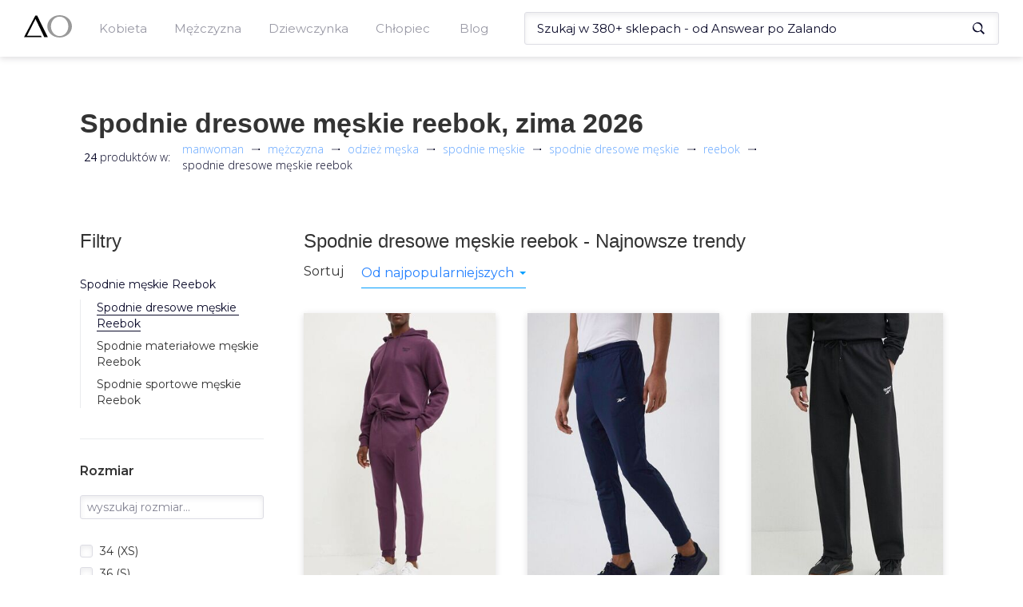

--- FILE ---
content_type: text/html; charset=utf-8
request_url: https://manwoman.com/pl/search/reebok/spodnie-dresowe-meskie
body_size: 41079
content:
<!doctype html><html><head><meta charset="utf-8"><meta name="viewport" content="width=device-width,initial-scale=1"><!--[if IE]>
          <meta http-equiv="X-UA-Compatible" content="IE=Edge,chrome=1">
        <![endif]--><title data-rh="true">Spodnie dresowe męskie marki Reebok z kolekcji zima 2026 od 145zł</title><link data-rh="true" rel="canonical" href="https://manwoman.com/pl/search/reebok/spodnie-dresowe-meskie"><link data-rh="true" rel="preload" as="image" href="https://img.manwoman.com/3/1175/23505823/medium_AW24-SPM0WB-44X_F1.jpg"><meta data-rh="true" name="description" content="Zobacz dostępne spodnie dresowe męskie marki reebok w sklepach internetowych. Posiadamy ✅ 24 spodnie dresowe męskie w cenach od 145 do 290zł."><link rel="shortcut icon" href="/favicon.ico"><link rel="preconnect" href="https://www.google-analytics.com"><link rel="preconnect" href="https://www.googletagmanager.com"><link rel="preconnect" href="https://fonts.gstatic.com"><link rel="preload" href="/assets/47.chunk.css?v=a0d629b4" as="style"><link rel="preload" href="/assets/18.chunk.css?v=da7928e7" as="style"><link rel="preload" href="/assets/3.chunk.css?v=f4fef17c" as="style"><link rel="preload" href="/assets/36.chunk.css?v=7480c5ab" as="style"><link rel="preload" href="/assets/33.chunk.css?v=e045cb0a" as="style"><link rel="preload" href="/assets/31.chunk.css?v=0f8395ca" as="style"><link rel="preload" href="/assets/41.chunk.css?v=186e4ff1" as="style"><link rel="preload" href="/assets/42.chunk.css?v=0aa1bcf6" as="style"><link rel="preload" href="/assets/27.chunk.css?v=a98762dc" as="style"><link rel="preload" href="/assets/32.chunk.css?v=1d7af180" as="style"><link rel="preload" href="/assets/runtime.js?v=9e1133ca" as="script"><link rel="preload" href="/assets/53.chunk.js?v=daaf03bd" as="script"><link rel="preload" href="/assets/47.chunk.js?v=7804b38e" as="script"><link rel="preload" href="/assets/0.chunk.js?v=40e9b0f9" as="script"><link rel="preload" href="/assets/6.chunk.js?v=9a59658e" as="script"><link rel="preload" href="/assets/9.chunk.js?v=4b7ce759" as="script"><link rel="preload" href="/assets/1.chunk.js?v=6a9b0f2e" as="script"><link rel="preload" href="/assets/18.chunk.js?v=868914a6" as="script"><link rel="preload" href="/assets/34.chunk.js?v=d910b674" as="script"><link rel="preload" href="/assets/50.chunk.js?v=95a0ba8e" as="script"><link rel="preload" href="/assets/3.chunk.js?v=0eb7f3a9" as="script"><link rel="preload" href="/assets/36.chunk.js?v=dee9c6e9" as="script"><link rel="preload" href="/assets/33.chunk.js?v=c8413169" as="script"><link rel="preload" href="/assets/4.chunk.js?v=ffb54f76" as="script"><link rel="preload" href="/assets/7.chunk.js?v=c2ff9ef1" as="script"><link rel="preload" href="/assets/31.chunk.js?v=0175efa6" as="script"><link rel="preload" href="/assets/52.chunk.js?v=27ae6db7" as="script"><link rel="preload" href="/assets/41.chunk.js?v=5c881aeb" as="script"><link rel="preload" href="/assets/2.chunk.js?v=cf64d89e" as="script"><link rel="preload" href="/assets/10.chunk.js?v=afd55d74" as="script"><link rel="preload" href="/assets/12.chunk.js?v=2e1ca998" as="script"><link rel="preload" href="/assets/42.chunk.js?v=b65cd930" as="script"><link rel="preload" href="/assets/27.chunk.js?v=1ed91ea6" as="script"><link rel="preload" href="/assets/32.chunk.js?v=82c7d29c" as="script"><link href="https://fonts.googleapis.com/css2?family=Open+Sans:wght@300;400;700&Fahkwang:wght@300;500;700&family=Montserrat:wght@400;500;600;700&subset=latin-ext&display=swap" as="style" rel="preload" onload="this.rel='stylesheet'"><style>html{font-family:sans-serif;-webkit-text-size-adjust:100%;-ms-text-size-adjust:100%}body{margin:0}article,aside,details,figcaption,figure,footer,header,hgroup,main,menu,nav,section,summary{display:block}audio,canvas,progress,video{display:inline-block;vertical-align:baseline}audio:not([controls]){display:none;height:0}[hidden],template{display:none}a{background-color:transparent}a:active,a:hover{outline:0}abbr[title]{border-bottom:1px dotted}b,strong{font-weight:700}dfn{font-style:italic}h1{margin:.67em 0;font-size:2em}mark{color:#000;background:#ff0}small{font-size:80%}sub,sup{position:relative;font-size:75%;line-height:0;vertical-align:baseline}sup{top:-.5em}sub{bottom:-.25em}img{border:0}svg:not(:root){overflow:hidden}figure{margin:1em 40px}hr{height:0;-webkit-box-sizing:content-box;-moz-box-sizing:content-box;box-sizing:content-box}pre{overflow:auto}code,kbd,pre,samp{font-family:monospace,monospace;font-size:1em}button,input,optgroup,select,textarea{margin:0;font:inherit;color:inherit}button{overflow:visible}button,select{text-transform:none}button,html input[type=button],input[type=reset],input[type=submit]{-webkit-appearance:button;cursor:pointer}button[disabled],html input[disabled]{cursor:default}button::-moz-focus-inner,input::-moz-focus-inner{padding:0;border:0}input{line-height:normal}input[type=checkbox],input[type=radio]{-webkit-box-sizing:border-box;-moz-box-sizing:border-box;box-sizing:border-box;padding:0}input[type=number]::-webkit-inner-spin-button,input[type=number]::-webkit-outer-spin-button{height:auto}input[type=search]{-webkit-box-sizing:content-box;-moz-box-sizing:content-box;box-sizing:content-box;-webkit-appearance:textfield}input[type=search]::-webkit-search-cancel-button,input[type=search]::-webkit-search-decoration{-webkit-appearance:none}fieldset{padding:.35em .625em .75em;margin:0 2px;border:1px solid silver}legend{padding:0;border:0}textarea{overflow:auto}optgroup{font-weight:700}table{border-spacing:0;border-collapse:collapse}td,th{padding:0}@media print{*,:after,:before{color:#000!important;text-shadow:none!important;background:0 0!important;-webkit-box-shadow:none!important;box-shadow:none!important}a,a:visited{text-decoration:underline}a[href]:after{content:" (" attr(href) ")"}abbr[title]:after{content:" (" attr(title) ")"}a[href^="#"]:after,a[href^="javascript:"]:after{content:""}blockquote,pre{border:1px solid #999;page-break-inside:avoid}thead{display:table-header-group}img,tr{page-break-inside:avoid}img{max-width:100%!important}h2,h3,p{orphans:3;widows:3}h2,h3{page-break-after:avoid}}*{-webkit-box-sizing:border-box;-moz-box-sizing:border-box;box-sizing:border-box}:after,:before{-webkit-box-sizing:border-box;-moz-box-sizing:border-box;box-sizing:border-box}html{font-size:10px;-webkit-tap-highlight-color:transparent}body{font-family:"Helvetica Neue",Helvetica,Arial,sans-serif;font-size:14px;line-height:1.42857143;color:#333;background-color:#fff}button,input,select,textarea{font-family:inherit;font-size:inherit;line-height:inherit}a{color:#337ab7;text-decoration:none}a:focus,a:hover{color:#23527c;text-decoration:underline}a:focus{outline:5px auto -webkit-focus-ring-color;outline-offset:-2px}figure{margin:0}img{vertical-align:middle}hr{margin-top:20px;margin-bottom:20px;border:0;border-top:1px solid #eee}[role=button]{cursor:pointer}.h1,.h2,.h3,.h4,.h5,.h6,h1,h2,h3,h4,h5,h6{font-family:inherit;font-weight:500;line-height:1.1;color:inherit}.h1 .small,.h1 small,.h2 .small,.h2 small,.h3 .small,.h3 small,.h4 .small,.h4 small,.h5 .small,.h5 small,.h6 .small,.h6 small,h1 .small,h1 small,h2 .small,h2 small,h3 .small,h3 small,h4 .small,h4 small,h5 .small,h5 small,h6 .small,h6 small{font-weight:400;line-height:1;color:#777}.h1,.h2,.h3,h1,h2,h3{margin-top:20px;margin-bottom:10px}.h1 .small,.h1 small,.h2 .small,.h2 small,.h3 .small,.h3 small,h1 .small,h1 small,h2 .small,h2 small,h3 .small,h3 small{font-size:65%}.h4,.h5,.h6,h4,h5,h6{margin-top:10px;margin-bottom:10px}.h4 .small,.h4 small,.h5 .small,.h5 small,.h6 .small,.h6 small,h4 .small,h4 small,h5 .small,h5 small,h6 .small,h6 small{font-size:75%}.h1,h1{font-size:36px}.h2,h2{font-size:30px}.h3,h3{font-size:24px}.h4,h4{font-size:18px}.h5,h5{font-size:14px}.h6,h6{font-size:12px}p{margin:0 0 10px}.lead{margin-bottom:20px;font-size:16px;font-weight:300;line-height:1.4}@media (min-width:768px){.lead{font-size:21px}}ol,ul{margin-top:0;margin-bottom:10px}ol ol,ol ul,ul ol,ul ul{margin-bottom:0}.list-unstyled{padding-left:0;list-style:none}.list-inline{padding-left:0;margin-left:-5px;list-style:none}.list-inline>li{display:inline-block;padding-right:5px;padding-left:5px}dl{margin-top:0;margin-bottom:20px}dd,dt{line-height:1.42857143}dt{font-weight:700}dd{margin-left:0}@media (min-width:768px){.dl-horizontal dt{float:left;width:160px;overflow:hidden;clear:left;text-align:right;text-overflow:ellipsis;white-space:nowrap}.dl-horizontal dd{margin-left:180px}}abbr[data-original-title],abbr[title]{cursor:help;border-bottom:1px dotted #777}blockquote{padding:10px 20px;margin:0 0 20px;font-size:17.5px;border-left:5px solid #eee}blockquote ol:last-child,blockquote p:last-child,blockquote ul:last-child{margin-bottom:0}blockquote .small,blockquote footer,blockquote small{display:block;font-size:80%;line-height:1.42857143;color:#777}blockquote .small:before,blockquote footer:before,blockquote small:before{content:"\2014 \00A0"}address{margin-bottom:20px;font-style:normal;line-height:1.42857143}code,kbd,pre,samp{font-family:Menlo,Monaco,Consolas,"Courier New",monospace}code{padding:2px 4px;font-size:90%;color:#c7254e;background-color:#f9f2f4;border-radius:4px}kbd{padding:2px 4px;font-size:90%;color:#fff;background-color:#333;border-radius:3px;-webkit-box-shadow:inset 0 -1px 0 rgba(0,0,0,.25);box-shadow:inset 0 -1px 0 rgba(0,0,0,.25)}kbd kbd{padding:0;font-size:100%;font-weight:700;-webkit-box-shadow:none;box-shadow:none}pre{display:block;padding:9.5px;margin:0 0 10px;font-size:13px;line-height:1.42857143;color:#333;word-break:break-all;word-wrap:break-word;background-color:#f5f5f5;border:1px solid #ccc;border-radius:4px}pre code{padding:0;font-size:inherit;color:inherit;white-space:pre-wrap;background-color:transparent;border-radius:0}fieldset{min-width:0;padding:0;margin:0;border:0}legend{display:block;width:100%;padding:0;margin-bottom:20px;font-size:21px;line-height:inherit;color:#333;border:0;border-bottom:1px solid #e5e5e5}label{display:inline-block;max-width:100%;margin-bottom:5px;font-weight:700}input[type=search]{-webkit-box-sizing:border-box;-moz-box-sizing:border-box;box-sizing:border-box}input[type=checkbox],input[type=radio]{margin:4px 0 0;line-height:normal}input[type=file]{display:block}input[type=range]{display:block;width:100%}select[multiple],select[size]{height:auto}input[type=checkbox]:focus,input[type=file]:focus,input[type=radio]:focus{outline:5px auto -webkit-focus-ring-color;outline-offset:-2px}output{display:block;padding-top:7px;font-size:14px;line-height:1.42857143;color:#555}textarea.form-control{height:auto}input[type=search]{-webkit-appearance:none}@media screen and (-webkit-min-device-pixel-ratio:0){input[type=date].form-control,input[type=datetime-local].form-control,input[type=month].form-control,input[type=time].form-control{line-height:34px}.input-group-sm input[type=date],.input-group-sm input[type=datetime-local],.input-group-sm input[type=month],.input-group-sm input[type=time],input[type=date].input-sm,input[type=datetime-local].input-sm,input[type=month].input-sm,input[type=time].input-sm{line-height:30px}.input-group-lg input[type=date],.input-group-lg input[type=datetime-local],.input-group-lg input[type=month],.input-group-lg input[type=time],input[type=date].input-lg,input[type=datetime-local].input-lg,input[type=month].input-lg,input[type=time].input-lg{line-height:46px}}fieldset[disabled] input[type=checkbox],fieldset[disabled] input[type=radio],input[type=checkbox].disabled,input[type=checkbox][disabled],input[type=radio].disabled,input[type=radio][disabled]{cursor:not-allowed}select.input-sm{height:30px;line-height:30px}select[multiple].input-sm,textarea.input-sm{height:auto}select.input-lg{height:46px;line-height:46px}select[multiple].input-lg,textarea.input-lg{height:auto}</style><link data-chunk="main" rel="stylesheet" href="/assets/47.chunk.css?v=a0d629b4"><link data-chunk="AsyncListing" rel="stylesheet" href="/assets/18.chunk.css?v=da7928e7"><link data-chunk="MainMenu" rel="stylesheet" href="/assets/3.chunk.css?v=f4fef17c"><link data-chunk="MainMenu" rel="stylesheet" href="/assets/36.chunk.css?v=7480c5ab"><link data-chunk="Header" rel="stylesheet" href="/assets/33.chunk.css?v=e045cb0a"><link data-chunk="Breadcrumbs" rel="stylesheet" href="/assets/31.chunk.css?v=0f8395ca"><link data-chunk="ProductsFilters" rel="stylesheet" href="/assets/41.chunk.css?v=186e4ff1"><link data-chunk="ProductsList" rel="stylesheet" href="/assets/42.chunk.css?v=0aa1bcf6"><link data-chunk="BlogItem" rel="stylesheet" href="/assets/27.chunk.css?v=a98762dc"><link data-chunk="Footer" rel="stylesheet" href="/assets/32.chunk.css?v=1d7af180"><script>(function(w,d,s,l,i){w[l]=w[l]||[];w[l].push({'gtm.start':
              new Date().getTime(),event:'gtm.js'});var f=d.getElementsByTagName(s)[0],
              j=d.createElement(s),dl=l!='dataLayer'?'&l='+l:'';j.async=true;j.src=
              'https://www.googletagmanager.com/gtm.js?id='+i+dl;f.parentNode.insertBefore(j,f);
              })(window,document,'script','dataLayer','GTM-NFRXZK2');</script></head><body><noscript><iframe src="https://www.googletagmanager.com/ns.html?id=GTM-NFRXZK2" height="0" width="0" style="display:none;visibility:hidden"></iframe></noscript><div id="react-view"><div><div><style>.headroom--scrolled,.headroom--unfixed{
          z-index: 100!important;
        }</style><div class="headroom-wrapper"><div style="position:relative;top:0;left:0;right:0;z-index:1;-webkit-transform:translate3D(0, 0, 0);-ms-transform:translate3D(0, 0, 0);transform:translate3D(0, 0, 0)" class="headroom headroom--unfixed"><div class="styles__menu--r8tRu"><div class="styles__menuWrapper--3MFaL"><button type="button" class="custom_styles__btn--1ZRTW styles__menuMobileButton--1SC03"><svg xmlns="http://www.w3.org/2000/svg" viewBox="0 0 25 24"><rect fill="#0b0b2a" y="21" width="18" height="2"></rect><rect fill="#0b0b2a" y="11" width="25" height="2"></rect><rect fill="#0b0b2a" y="1" width="22" height="2"></rect></svg></button><a id="Logo" class="styles__logo--2M5PI" aria-label="Logo" href="/pl"><svg xmlns="http://www.w3.org/2000/svg" viewBox="0 0 110.98 53.04" class=""><polygon points="26.4 0.78 0 52.27 40.96 52.27 39.31 48.73 6.92 48.73 26.77 9.03 47.01 52.27 55.25 52.27 30.38 0.78 26.4 0.78"></polygon><path d="M82.51,0C66.78,0,54,11.87,54,26.52S66.78,53,82.51,53,111,41.17,111,26.52,98.23,0,82.51,0Zm0,49.51c-11.08,0-20.07-10.29-20.07-23s9-23,20.07-23,20.06,10.28,20.06,23S93.59,49.51,82.51,49.51Z"></path></svg></a><div class="styles__menuHolder--3lcyv"><div class="styles__mobileHeader--hS4jD"><button type="button" class="custom_styles__btn--1ZRTW styles__close--2dpsN"><svg xmlns="http://www.w3.org/2000/svg" viewBox="0 0 25 24"><rect fill="#0b0b2a" y="11" width="25" height="2" transform="translate(-4.82 12.35) rotate(-45)"></rect><rect fill="#0b0b2a" x="11.5" y="-0.5" width="2" height="25" transform="translate(-4.82 12.35) rotate(-45)"></rect></svg></button><span>Menu</span></div><ul class="styles__mainLevel--3CJ7o"><li class="styles__menuTrigger--3Fyzr"><span class="custom_styles__underline--Zuo_U">Kobieta</span><button type="button" class="custom_styles__btn--1ZRTW styles__arrowBtn--3nDoQ"><svg xmlns="http://www.w3.org/2000/svg" viewBox="0 0 36.75 50.53"><polygon fill="#0b0b2a" points="36.75 26.19 1.83 0 0 2.34 28.88 24.93 0.01 46.6 2.96 50.53 36.75 26.19"></polygon></svg></button><div class="styles__submenuContainer--2xvCp"><div class="styles__submenuWrapper--1tt2f"><div class="styles__mobileHeader--hS4jD"><button type="button" class="custom_styles__btn--1ZRTW styles__close--2dpsN"><svg xmlns="http://www.w3.org/2000/svg" viewBox="0 0 25 24"><rect fill="#0b0b2a" y="11" width="25" height="2" transform="translate(-4.82 12.35) rotate(-45)"></rect><rect fill="#0b0b2a" x="11.5" y="-0.5" width="2" height="25" transform="translate(-4.82 12.35) rotate(-45)"></rect></svg></button><button type="button" class="custom_styles__btn--1ZRTW styles__close--2dpsN"><svg xmlns="http://www.w3.org/2000/svg" viewBox="0 0 25 24"><rect fill="#0b0b2a" x="4" y="11" width="18" height="2"></rect><rect fill="#0b0b2a" x="6.46" y="9.68" width="2" height="11" transform="translate(-8.55 9.72) rotate(-45)"></rect><rect fill="#0b0b2a" x="1.96" y="7.82" width="11" height="2" transform="translate(-4.05 7.86) rotate(-45)"></rect></svg></button><span>Kobieta</span></div><ul class="styles__subLevel--H3yZv"><li><a class="custom_styles__underline--Zuo_U" href="/pl/search/odziez-damska"><h4>Odzież damska</h4></a><button type="button" class="custom_styles__btn--1ZRTW styles__arrowBtn--3nDoQ"><svg xmlns="http://www.w3.org/2000/svg" viewBox="0 0 36.75 50.53"><polygon fill="#0b0b2a" points="36.75 26.19 1.83 0 0 2.34 28.88 24.93 0.01 46.6 2.96 50.53 36.75 26.19"></polygon></svg></button><div class="styles__subCategoryWrapper--3Q9AP"><div class="styles__mobileHeader--hS4jD"><button type="button" class="custom_styles__btn--1ZRTW styles__close--2dpsN"><svg xmlns="http://www.w3.org/2000/svg" viewBox="0 0 25 24"><rect fill="#0b0b2a" y="11" width="25" height="2" transform="translate(-4.82 12.35) rotate(-45)"></rect><rect fill="#0b0b2a" x="11.5" y="-0.5" width="2" height="25" transform="translate(-4.82 12.35) rotate(-45)"></rect></svg></button><button type="button" class="custom_styles__btn--1ZRTW styles__close--2dpsN"><svg xmlns="http://www.w3.org/2000/svg" viewBox="0 0 25 24"><rect fill="#0b0b2a" x="4" y="11" width="18" height="2"></rect><rect fill="#0b0b2a" x="6.46" y="9.68" width="2" height="11" transform="translate(-8.55 9.72) rotate(-45)"></rect><rect fill="#0b0b2a" x="1.96" y="7.82" width="11" height="2" transform="translate(-4.05 7.86) rotate(-45)"></rect></svg></button><span>Odzież damska</span></div><ul class="styles__subCategory--1epKX"><li><a class="custom_styles__underline--Zuo_U" href="/pl/search/bielizna-damska">Bielizna damska</a></li><li><a class="custom_styles__underline--Zuo_U" href="/pl/search/bluzki-damskie">Bluzki damskie</a></li><li><a class="custom_styles__underline--Zuo_U" href="/pl/search/bluzy-damskie">Bluzy damskie</a></li><li><a class="custom_styles__underline--Zuo_U" href="/pl/search/jeansy-damskie">Jeansy damskie</a></li><li><a class="custom_styles__underline--Zuo_U" href="/pl/search/kombinezony">Kombinezony</a></li><li><a class="custom_styles__underline--Zuo_U" href="/pl/search/koszule-damskie">Koszule damskie</a></li><li><a class="custom_styles__underline--Zuo_U" href="/pl/search/kurtki-i-plaszcze-damskie">Kurtki i płaszcze damskie</a></li><li><a class="custom_styles__underline--Zuo_U" href="/pl/search/legginsy-damskie">Legginsy damskie</a></li><li><a class="custom_styles__underline--Zuo_U" href="/pl/search/marynarki-i-garsonki">Marynarki i garsonki</a></li><li><a class="custom_styles__underline--Zuo_U" href="/pl/search/spodnice">Spódnice</a></li><li><a class="custom_styles__underline--Zuo_U" href="/pl/search/spodnie-damskie">Spodnie damskie</a></li><li><a class="custom_styles__underline--Zuo_U" href="/pl/search/sukienki">Sukienki</a></li><li><a class="custom_styles__underline--Zuo_U" href="/pl/search/swetry-damskie">Swetry damskie</a></li></ul><ul class="styles__subCategory--1epKX"><li><a class="custom_styles__underline--Zuo_U" href="/pl/search/szorty-damskie">Szorty damskie</a></li><li><a class="custom_styles__underline--Zuo_U" href="/pl/search/topy-i-t-shirty-damskie">Topy i T-shirty damskie</a></li><li><a class="custom_styles__underline--Zuo_U" href="/pl/search/tuniki">Tuniki</a></li></ul></div></li><li><a class="custom_styles__underline--Zuo_U" href="/pl/search/obuwie-damskie"><h4>Obuwie damskie</h4></a><button type="button" class="custom_styles__btn--1ZRTW styles__arrowBtn--3nDoQ"><svg xmlns="http://www.w3.org/2000/svg" viewBox="0 0 36.75 50.53"><polygon fill="#0b0b2a" points="36.75 26.19 1.83 0 0 2.34 28.88 24.93 0.01 46.6 2.96 50.53 36.75 26.19"></polygon></svg></button><div class="styles__subCategoryWrapper--3Q9AP"><div class="styles__mobileHeader--hS4jD"><button type="button" class="custom_styles__btn--1ZRTW styles__close--2dpsN"><svg xmlns="http://www.w3.org/2000/svg" viewBox="0 0 25 24"><rect fill="#0b0b2a" y="11" width="25" height="2" transform="translate(-4.82 12.35) rotate(-45)"></rect><rect fill="#0b0b2a" x="11.5" y="-0.5" width="2" height="25" transform="translate(-4.82 12.35) rotate(-45)"></rect></svg></button><button type="button" class="custom_styles__btn--1ZRTW styles__close--2dpsN"><svg xmlns="http://www.w3.org/2000/svg" viewBox="0 0 25 24"><rect fill="#0b0b2a" x="4" y="11" width="18" height="2"></rect><rect fill="#0b0b2a" x="6.46" y="9.68" width="2" height="11" transform="translate(-8.55 9.72) rotate(-45)"></rect><rect fill="#0b0b2a" x="1.96" y="7.82" width="11" height="2" transform="translate(-4.05 7.86) rotate(-45)"></rect></svg></button><span>Obuwie damskie</span></div><ul class="styles__subCategory--1epKX"><li><a class="custom_styles__underline--Zuo_U" href="/pl/search/baleriny">Baleriny</a></li><li><a class="custom_styles__underline--Zuo_U" href="/pl/search/botki">Botki</a></li><li><a class="custom_styles__underline--Zuo_U" href="/pl/search/buty-trekkingowe-damskie">Buty trekkingowe damskie</a></li><li><a class="custom_styles__underline--Zuo_U" href="/pl/search/czolenka">Czółenka</a></li><li><a class="custom_styles__underline--Zuo_U" href="/pl/search/espadryle-damskie">Espadryle damskie</a></li><li><a class="custom_styles__underline--Zuo_U" href="/pl/search/kalosze-damskie">Kalosze damskie</a></li><li><a class="custom_styles__underline--Zuo_U" href="/pl/search/kapcie-damskie">Kapcie damskie</a></li><li><a class="custom_styles__underline--Zuo_U" href="/pl/search/klapki-i-sandaly-damskie">Klapki i sandały damskie</a></li><li><a class="custom_styles__underline--Zuo_U" href="/pl/search/kozaki-damskie">Kozaki damskie</a></li><li><a class="custom_styles__underline--Zuo_U" href="/pl/search/lordsy-damskie">Lordsy damskie</a></li><li><a class="custom_styles__underline--Zuo_U" href="/pl/search/mokasyny-damskie">Mokasyny damskie</a></li><li><a class="custom_styles__underline--Zuo_U" href="/pl/search/pielegnacja-obuwia">Pielęgnacja obuwia</a></li><li><a class="custom_styles__underline--Zuo_U" href="/pl/search/polbuty-damskie">Półbuty damskie</a></li></ul><ul class="styles__subCategory--1epKX"><li><a class="custom_styles__underline--Zuo_U" href="/pl/search/sneakersy-damskie">Sneakersy damskie</a></li><li><a class="custom_styles__underline--Zuo_U" href="/pl/search/sniegowce-damskie">Śniegowce damskie</a></li><li><a class="custom_styles__underline--Zuo_U" href="/pl/search/sportowe-i-lifestyle">Sportowe i lifestyle</a></li><li><a class="custom_styles__underline--Zuo_U" href="/pl/search/trampki-i-tenisowki">Trampki i tenisówki</a></li></ul></div></li><li><a class="custom_styles__underline--Zuo_U" href="/pl/search/akcesoria-damskie"><h4>Akcesoria damskie</h4></a><button type="button" class="custom_styles__btn--1ZRTW styles__arrowBtn--3nDoQ"><svg xmlns="http://www.w3.org/2000/svg" viewBox="0 0 36.75 50.53"><polygon fill="#0b0b2a" points="36.75 26.19 1.83 0 0 2.34 28.88 24.93 0.01 46.6 2.96 50.53 36.75 26.19"></polygon></svg></button><div class="styles__subCategoryWrapper--3Q9AP"><div class="styles__mobileHeader--hS4jD"><button type="button" class="custom_styles__btn--1ZRTW styles__close--2dpsN"><svg xmlns="http://www.w3.org/2000/svg" viewBox="0 0 25 24"><rect fill="#0b0b2a" y="11" width="25" height="2" transform="translate(-4.82 12.35) rotate(-45)"></rect><rect fill="#0b0b2a" x="11.5" y="-0.5" width="2" height="25" transform="translate(-4.82 12.35) rotate(-45)"></rect></svg></button><button type="button" class="custom_styles__btn--1ZRTW styles__close--2dpsN"><svg xmlns="http://www.w3.org/2000/svg" viewBox="0 0 25 24"><rect fill="#0b0b2a" x="4" y="11" width="18" height="2"></rect><rect fill="#0b0b2a" x="6.46" y="9.68" width="2" height="11" transform="translate(-8.55 9.72) rotate(-45)"></rect><rect fill="#0b0b2a" x="1.96" y="7.82" width="11" height="2" transform="translate(-4.05 7.86) rotate(-45)"></rect></svg></button><span>Akcesoria damskie</span></div><ul class="styles__subCategory--1epKX"><li><a class="custom_styles__underline--Zuo_U" href="/pl/search/bizuteria-damska">Biżuteria damska</a></li><li><a class="custom_styles__underline--Zuo_U" href="/pl/search/czapki-i-kapelusze-damskie">Czapki i kapelusze damskie</a></li><li><a class="custom_styles__underline--Zuo_U" href="/pl/search/gadzety-i-akcesoria-damskie">Gadżety i akcesoria damskie</a></li><li><a class="custom_styles__underline--Zuo_U" href="/pl/search/okulary-przeciwsloneczne-damskie">Okulary przeciwsłoneczne damskie</a></li><li><a class="custom_styles__underline--Zuo_U" href="/pl/search/parasole-damskie">Parasole damskie</a></li><li><a class="custom_styles__underline--Zuo_U" href="/pl/search/paski-damskie">Paski damskie</a></li><li><a class="custom_styles__underline--Zuo_U" href="/pl/search/portfele-damskie">Portfele damskie</a></li><li><a class="custom_styles__underline--Zuo_U" href="/pl/search/rekawiczki-damskie">Rękawiczki damskie</a></li><li><a class="custom_styles__underline--Zuo_U" href="/pl/search/szaliki-i-chusty-damskie">Szaliki i chusty damskie</a></li><li><a class="custom_styles__underline--Zuo_U" href="/pl/search/torby-i-walizki-damskie">Torby i walizki damskie</a></li><li><a class="custom_styles__underline--Zuo_U" href="/pl/search/torebki-i-plecaki-damskie">Torebki i plecaki damskie</a></li><li><a class="custom_styles__underline--Zuo_U" href="/pl/search/zegarki-damskie">Zegarki damskie</a></li></ul></div></li></ul></div></div></li></ul><ul class="styles__mainLevel--3CJ7o"><li class="styles__menuTrigger--3Fyzr"><span class="custom_styles__underline--Zuo_U">Mężczyzna</span><button type="button" class="custom_styles__btn--1ZRTW styles__arrowBtn--3nDoQ"><svg xmlns="http://www.w3.org/2000/svg" viewBox="0 0 36.75 50.53"><polygon fill="#0b0b2a" points="36.75 26.19 1.83 0 0 2.34 28.88 24.93 0.01 46.6 2.96 50.53 36.75 26.19"></polygon></svg></button><div class="styles__submenuContainer--2xvCp"><div class="styles__submenuWrapper--1tt2f"><div class="styles__mobileHeader--hS4jD"><button type="button" class="custom_styles__btn--1ZRTW styles__close--2dpsN"><svg xmlns="http://www.w3.org/2000/svg" viewBox="0 0 25 24"><rect fill="#0b0b2a" y="11" width="25" height="2" transform="translate(-4.82 12.35) rotate(-45)"></rect><rect fill="#0b0b2a" x="11.5" y="-0.5" width="2" height="25" transform="translate(-4.82 12.35) rotate(-45)"></rect></svg></button><button type="button" class="custom_styles__btn--1ZRTW styles__close--2dpsN"><svg xmlns="http://www.w3.org/2000/svg" viewBox="0 0 25 24"><rect fill="#0b0b2a" x="4" y="11" width="18" height="2"></rect><rect fill="#0b0b2a" x="6.46" y="9.68" width="2" height="11" transform="translate(-8.55 9.72) rotate(-45)"></rect><rect fill="#0b0b2a" x="1.96" y="7.82" width="11" height="2" transform="translate(-4.05 7.86) rotate(-45)"></rect></svg></button><span>Mężczyzna</span></div><ul class="styles__subLevel--H3yZv"><li><a class="custom_styles__underline--Zuo_U" href="/pl/search/odziez-meska"><h4>Odzież męska</h4></a><button type="button" class="custom_styles__btn--1ZRTW styles__arrowBtn--3nDoQ"><svg xmlns="http://www.w3.org/2000/svg" viewBox="0 0 36.75 50.53"><polygon fill="#0b0b2a" points="36.75 26.19 1.83 0 0 2.34 28.88 24.93 0.01 46.6 2.96 50.53 36.75 26.19"></polygon></svg></button><div class="styles__subCategoryWrapper--3Q9AP"><div class="styles__mobileHeader--hS4jD"><button type="button" class="custom_styles__btn--1ZRTW styles__close--2dpsN"><svg xmlns="http://www.w3.org/2000/svg" viewBox="0 0 25 24"><rect fill="#0b0b2a" y="11" width="25" height="2" transform="translate(-4.82 12.35) rotate(-45)"></rect><rect fill="#0b0b2a" x="11.5" y="-0.5" width="2" height="25" transform="translate(-4.82 12.35) rotate(-45)"></rect></svg></button><button type="button" class="custom_styles__btn--1ZRTW styles__close--2dpsN"><svg xmlns="http://www.w3.org/2000/svg" viewBox="0 0 25 24"><rect fill="#0b0b2a" x="4" y="11" width="18" height="2"></rect><rect fill="#0b0b2a" x="6.46" y="9.68" width="2" height="11" transform="translate(-8.55 9.72) rotate(-45)"></rect><rect fill="#0b0b2a" x="1.96" y="7.82" width="11" height="2" transform="translate(-4.05 7.86) rotate(-45)"></rect></svg></button><span>Odzież męska</span></div><ul class="styles__subCategory--1epKX"><li><a class="custom_styles__underline--Zuo_U" href="/pl/search/bielizna-meska">Bielizna męska</a></li><li><a class="custom_styles__underline--Zuo_U" href="/pl/search/bluzki-meskie">Bluzki męskie</a></li><li><a class="custom_styles__underline--Zuo_U" href="/pl/search/bluzy-meskie">Bluzy męskie</a></li><li><a class="custom_styles__underline--Zuo_U" href="/pl/search/garnitury-i-marynarki-meskie">Garnitury i marynarki męskie</a></li><li><a class="custom_styles__underline--Zuo_U" href="/pl/search/jeansy-meskie">Jeansy męskie</a></li><li><a class="custom_styles__underline--Zuo_U" href="/pl/search/kamizelki-meskie">Kamizelki męskie</a></li><li><a class="custom_styles__underline--Zuo_U" href="/pl/search/koszule-meskie">Koszule męskie</a></li><li><a class="custom_styles__underline--Zuo_U" href="/pl/search/kurtki-i-plaszcze-meskie">Kurtki i płaszcze męskie</a></li><li><a class="custom_styles__underline--Zuo_U" href="/pl/search/spodnie-meskie">Spodnie męskie</a></li><li><a class="custom_styles__underline--Zuo_U" href="/pl/search/swetry-meskie">Swetry męskie</a></li><li><a class="custom_styles__underline--Zuo_U" href="/pl/search/szorty-meskie">Szorty męskie</a></li><li><a class="custom_styles__underline--Zuo_U" href="/pl/search/t-shirty-i-koszulki-meskie">T-shirty i koszulki męskie</a></li></ul></div></li><li><a class="custom_styles__underline--Zuo_U" href="/pl/search/obuwie-meskie"><h4>Obuwie męskie</h4></a><button type="button" class="custom_styles__btn--1ZRTW styles__arrowBtn--3nDoQ"><svg xmlns="http://www.w3.org/2000/svg" viewBox="0 0 36.75 50.53"><polygon fill="#0b0b2a" points="36.75 26.19 1.83 0 0 2.34 28.88 24.93 0.01 46.6 2.96 50.53 36.75 26.19"></polygon></svg></button><div class="styles__subCategoryWrapper--3Q9AP"><div class="styles__mobileHeader--hS4jD"><button type="button" class="custom_styles__btn--1ZRTW styles__close--2dpsN"><svg xmlns="http://www.w3.org/2000/svg" viewBox="0 0 25 24"><rect fill="#0b0b2a" y="11" width="25" height="2" transform="translate(-4.82 12.35) rotate(-45)"></rect><rect fill="#0b0b2a" x="11.5" y="-0.5" width="2" height="25" transform="translate(-4.82 12.35) rotate(-45)"></rect></svg></button><button type="button" class="custom_styles__btn--1ZRTW styles__close--2dpsN"><svg xmlns="http://www.w3.org/2000/svg" viewBox="0 0 25 24"><rect fill="#0b0b2a" x="4" y="11" width="18" height="2"></rect><rect fill="#0b0b2a" x="6.46" y="9.68" width="2" height="11" transform="translate(-8.55 9.72) rotate(-45)"></rect><rect fill="#0b0b2a" x="1.96" y="7.82" width="11" height="2" transform="translate(-4.05 7.86) rotate(-45)"></rect></svg></button><span>Obuwie męskie</span></div><ul class="styles__subCategory--1epKX"><li><a class="custom_styles__underline--Zuo_U" href="/pl/search/buty-sportowe-i-lifestyle-meskie">Buty sportowe i lifestyle męskie</a></li><li><a class="custom_styles__underline--Zuo_U" href="/pl/search/buty-trekkingowe-meskie">Buty trekkingowe męskie</a></li><li><a class="custom_styles__underline--Zuo_U" href="/pl/search/buty-wizytowe-meskie">Buty wizytowe męskie</a></li><li><a class="custom_styles__underline--Zuo_U" href="/pl/search/buty-zimowe-meskie">Buty zimowe męskie</a></li><li><a class="custom_styles__underline--Zuo_U" href="/pl/search/espadryle-meskie">Espadryle męskie</a></li><li><a class="custom_styles__underline--Zuo_U" href="/pl/search/kalosze-meskie">Kalosze męskie</a></li><li><a class="custom_styles__underline--Zuo_U" href="/pl/search/kapcie-meskie">Kapcie męskie</a></li><li><a class="custom_styles__underline--Zuo_U" href="/pl/search/klapki-i-sandaly-meskie">Klapki i sandały męskie</a></li><li><a class="custom_styles__underline--Zuo_U" href="/pl/search/mokasyny-meskie">Mokasyny męskie</a></li><li><a class="custom_styles__underline--Zuo_U" href="/pl/search/polbuty-meskie">Półbuty męskie</a></li><li><a class="custom_styles__underline--Zuo_U" href="/pl/search/trampki-i-tenisowki-meskie">Trampki i tenisówki męskie</a></li></ul></div></li><li><a class="custom_styles__underline--Zuo_U" href="/pl/search/akcesoria-meskie"><h4>Akcesoria męskie</h4></a><button type="button" class="custom_styles__btn--1ZRTW styles__arrowBtn--3nDoQ"><svg xmlns="http://www.w3.org/2000/svg" viewBox="0 0 36.75 50.53"><polygon fill="#0b0b2a" points="36.75 26.19 1.83 0 0 2.34 28.88 24.93 0.01 46.6 2.96 50.53 36.75 26.19"></polygon></svg></button><div class="styles__subCategoryWrapper--3Q9AP"><div class="styles__mobileHeader--hS4jD"><button type="button" class="custom_styles__btn--1ZRTW styles__close--2dpsN"><svg xmlns="http://www.w3.org/2000/svg" viewBox="0 0 25 24"><rect fill="#0b0b2a" y="11" width="25" height="2" transform="translate(-4.82 12.35) rotate(-45)"></rect><rect fill="#0b0b2a" x="11.5" y="-0.5" width="2" height="25" transform="translate(-4.82 12.35) rotate(-45)"></rect></svg></button><button type="button" class="custom_styles__btn--1ZRTW styles__close--2dpsN"><svg xmlns="http://www.w3.org/2000/svg" viewBox="0 0 25 24"><rect fill="#0b0b2a" x="4" y="11" width="18" height="2"></rect><rect fill="#0b0b2a" x="6.46" y="9.68" width="2" height="11" transform="translate(-8.55 9.72) rotate(-45)"></rect><rect fill="#0b0b2a" x="1.96" y="7.82" width="11" height="2" transform="translate(-4.05 7.86) rotate(-45)"></rect></svg></button><span>Akcesoria męskie</span></div><ul class="styles__subCategory--1epKX"><li><a class="custom_styles__underline--Zuo_U" href="/pl/search/bizuteria-meska">Biżuteria męska</a></li><li><a class="custom_styles__underline--Zuo_U" href="/pl/search/czapki-meskie">Czapki męskie</a></li><li><a class="custom_styles__underline--Zuo_U" href="/pl/search/gadzety-i-akcesoria-meskie">Gadżety i akcesoria męskie</a></li><li><a class="custom_styles__underline--Zuo_U" href="/pl/search/krawaty-meskie">Krawaty męskie</a></li><li><a class="custom_styles__underline--Zuo_U" href="/pl/search/muchy-meskie">Muchy męskie</a></li><li><a class="custom_styles__underline--Zuo_U" href="/pl/search/okulary-przeciwsloneczne-meskie">Okulary przeciwsłoneczne męskie</a></li><li><a class="custom_styles__underline--Zuo_U" href="/pl/search/parasole-meskie">Parasole męskie</a></li><li><a class="custom_styles__underline--Zuo_U" href="/pl/search/paski-meskie">Paski męskie</a></li><li><a class="custom_styles__underline--Zuo_U" href="/pl/search/portfele-meskie">Portfele męskie</a></li><li><a class="custom_styles__underline--Zuo_U" href="/pl/search/rekawiczki-meskie">Rękawiczki męskie</a></li><li><a class="custom_styles__underline--Zuo_U" href="/pl/search/szaliki-i-chusty-meskie">Szaliki i chusty męskie</a></li><li><a class="custom_styles__underline--Zuo_U" href="/pl/search/torby-i-walizki-meskie">Torby i walizki męskie</a></li><li><a class="custom_styles__underline--Zuo_U" href="/pl/search/zegarki-meskie">Zegarki męskie</a></li></ul></div></li></ul></div></div></li></ul><ul class="styles__mainLevel--3CJ7o"><li class="styles__menuTrigger--3Fyzr"><span class="custom_styles__underline--Zuo_U">Dziewczynka</span><button type="button" class="custom_styles__btn--1ZRTW styles__arrowBtn--3nDoQ"><svg xmlns="http://www.w3.org/2000/svg" viewBox="0 0 36.75 50.53"><polygon fill="#0b0b2a" points="36.75 26.19 1.83 0 0 2.34 28.88 24.93 0.01 46.6 2.96 50.53 36.75 26.19"></polygon></svg></button><div class="styles__submenuContainer--2xvCp"><div class="styles__submenuWrapper--1tt2f"><div class="styles__mobileHeader--hS4jD"><button type="button" class="custom_styles__btn--1ZRTW styles__close--2dpsN"><svg xmlns="http://www.w3.org/2000/svg" viewBox="0 0 25 24"><rect fill="#0b0b2a" y="11" width="25" height="2" transform="translate(-4.82 12.35) rotate(-45)"></rect><rect fill="#0b0b2a" x="11.5" y="-0.5" width="2" height="25" transform="translate(-4.82 12.35) rotate(-45)"></rect></svg></button><button type="button" class="custom_styles__btn--1ZRTW styles__close--2dpsN"><svg xmlns="http://www.w3.org/2000/svg" viewBox="0 0 25 24"><rect fill="#0b0b2a" x="4" y="11" width="18" height="2"></rect><rect fill="#0b0b2a" x="6.46" y="9.68" width="2" height="11" transform="translate(-8.55 9.72) rotate(-45)"></rect><rect fill="#0b0b2a" x="1.96" y="7.82" width="11" height="2" transform="translate(-4.05 7.86) rotate(-45)"></rect></svg></button><span>Dziewczynka</span></div><ul class="styles__subLevel--H3yZv"><li><a class="custom_styles__underline--Zuo_U" href="/pl/search/odziez-dziewczeca"><h4>Odzież dziewczęca</h4></a><button type="button" class="custom_styles__btn--1ZRTW styles__arrowBtn--3nDoQ"><svg xmlns="http://www.w3.org/2000/svg" viewBox="0 0 36.75 50.53"><polygon fill="#0b0b2a" points="36.75 26.19 1.83 0 0 2.34 28.88 24.93 0.01 46.6 2.96 50.53 36.75 26.19"></polygon></svg></button><div class="styles__subCategoryWrapper--3Q9AP"><div class="styles__mobileHeader--hS4jD"><button type="button" class="custom_styles__btn--1ZRTW styles__close--2dpsN"><svg xmlns="http://www.w3.org/2000/svg" viewBox="0 0 25 24"><rect fill="#0b0b2a" y="11" width="25" height="2" transform="translate(-4.82 12.35) rotate(-45)"></rect><rect fill="#0b0b2a" x="11.5" y="-0.5" width="2" height="25" transform="translate(-4.82 12.35) rotate(-45)"></rect></svg></button><button type="button" class="custom_styles__btn--1ZRTW styles__close--2dpsN"><svg xmlns="http://www.w3.org/2000/svg" viewBox="0 0 25 24"><rect fill="#0b0b2a" x="4" y="11" width="18" height="2"></rect><rect fill="#0b0b2a" x="6.46" y="9.68" width="2" height="11" transform="translate(-8.55 9.72) rotate(-45)"></rect><rect fill="#0b0b2a" x="1.96" y="7.82" width="11" height="2" transform="translate(-4.05 7.86) rotate(-45)"></rect></svg></button><span>Odzież dziewczęca</span></div><ul class="styles__subCategory--1epKX"><li><a class="custom_styles__underline--Zuo_U" href="/pl/search/bielizna-dziewczeca">Bielizna dziewczęca</a></li><li><a class="custom_styles__underline--Zuo_U" href="/pl/search/bluzki-dziewczece">Bluzki dziewczęce</a></li><li><a class="custom_styles__underline--Zuo_U" href="/pl/search/bluzy-dziewczece">Bluzy dziewczęce</a></li><li><a class="custom_styles__underline--Zuo_U" href="/pl/search/dresy-dziewczece">Dresy dziewczęce</a></li><li><a class="custom_styles__underline--Zuo_U" href="/pl/search/kombinezony-dziewczece">Kombinezony dziewczęce</a></li><li><a class="custom_styles__underline--Zuo_U" href="/pl/search/komplety-dziewczece">Komplety dziewczęce</a></li><li><a class="custom_styles__underline--Zuo_U" href="/pl/search/koszule-dziewczece">Koszule dziewczęce</a></li><li><a class="custom_styles__underline--Zuo_U" href="/pl/search/kurtki-i-plaszcze-dziewczece">Kurtki i płaszcze dziewczęce</a></li><li><a class="custom_styles__underline--Zuo_U" href="/pl/search/legginsy-dziewczece">Legginsy dziewczęce</a></li><li><a class="custom_styles__underline--Zuo_U" href="/pl/search/marynarki-dziewczece">Marynarki dziewczęce</a></li><li><a class="custom_styles__underline--Zuo_U" href="/pl/search/spodnice-dziewczece">Spódnice dziewczęce</a></li><li><a class="custom_styles__underline--Zuo_U" href="/pl/search/spodnie-dziewczece">Spodnie dziewczęce</a></li><li><a class="custom_styles__underline--Zuo_U" href="/pl/search/sukienki-dziewczece">Sukienki dziewczęce</a></li></ul><ul class="styles__subCategory--1epKX"><li><a class="custom_styles__underline--Zuo_U" href="/pl/search/swetry-dziewczece">Swetry dziewczęce</a></li><li><a class="custom_styles__underline--Zuo_U" href="/pl/search/szorty-dziewczece">Szorty dziewczęce</a></li><li><a class="custom_styles__underline--Zuo_U" href="/pl/search/t-shirty-i-topy-dziewczece">T-shirty i topy dziewczęce</a></li></ul></div></li><li><a class="custom_styles__underline--Zuo_U" href="/pl/search/obuwie-dziewczece"><h4>Obuwie dziewczęce</h4></a><button type="button" class="custom_styles__btn--1ZRTW styles__arrowBtn--3nDoQ"><svg xmlns="http://www.w3.org/2000/svg" viewBox="0 0 36.75 50.53"><polygon fill="#0b0b2a" points="36.75 26.19 1.83 0 0 2.34 28.88 24.93 0.01 46.6 2.96 50.53 36.75 26.19"></polygon></svg></button><div class="styles__subCategoryWrapper--3Q9AP"><div class="styles__mobileHeader--hS4jD"><button type="button" class="custom_styles__btn--1ZRTW styles__close--2dpsN"><svg xmlns="http://www.w3.org/2000/svg" viewBox="0 0 25 24"><rect fill="#0b0b2a" y="11" width="25" height="2" transform="translate(-4.82 12.35) rotate(-45)"></rect><rect fill="#0b0b2a" x="11.5" y="-0.5" width="2" height="25" transform="translate(-4.82 12.35) rotate(-45)"></rect></svg></button><button type="button" class="custom_styles__btn--1ZRTW styles__close--2dpsN"><svg xmlns="http://www.w3.org/2000/svg" viewBox="0 0 25 24"><rect fill="#0b0b2a" x="4" y="11" width="18" height="2"></rect><rect fill="#0b0b2a" x="6.46" y="9.68" width="2" height="11" transform="translate(-8.55 9.72) rotate(-45)"></rect><rect fill="#0b0b2a" x="1.96" y="7.82" width="11" height="2" transform="translate(-4.05 7.86) rotate(-45)"></rect></svg></button><span>Obuwie dziewczęce</span></div><ul class="styles__subCategory--1epKX"><li><a class="custom_styles__underline--Zuo_U" href="/pl/search/baleriny-dziewczece">Baleriny dziewczęce</a></li><li><a class="custom_styles__underline--Zuo_U" href="/pl/search/buty-sportowe-i-lifestyle-dziewczece">Buty sportowe i lifestyle dziewczęce</a></li><li><a class="custom_styles__underline--Zuo_U" href="/pl/search/buty-trekkingowe-dziewczece">Buty trekkingowe dziewczęce</a></li><li><a class="custom_styles__underline--Zuo_U" href="/pl/search/buty-zimowe-dziewczece">Buty zimowe dziewczęce</a></li><li><a class="custom_styles__underline--Zuo_U" href="/pl/search/espadryle-dziewczece">Espadryle dziewczęce</a></li><li><a class="custom_styles__underline--Zuo_U" href="/pl/search/kalosze-dziewczece">Kalosze dziewczęce</a></li><li><a class="custom_styles__underline--Zuo_U" href="/pl/search/kapcie-dziewczece">Kapcie dziewczęce</a></li><li><a class="custom_styles__underline--Zuo_U" href="/pl/search/klapki-i-sandaly-dziewczece">Klapki i sandały dziewczęce</a></li><li><a class="custom_styles__underline--Zuo_U" href="/pl/search/mokasyny-dziewczece">Mokasyny dziewczęce</a></li><li><a class="custom_styles__underline--Zuo_U" href="/pl/search/polbuty-dziewczece">Półbuty dziewczęce</a></li><li><a class="custom_styles__underline--Zuo_U" href="/pl/search/trampki-i-tenisowki-dziewczece">Trampki i tenisówki dziewczęce</a></li></ul></div></li><li><a class="custom_styles__underline--Zuo_U" href="/pl/search/akcesoria-dziewczece"><h4>Akcesoria dziewczęce</h4></a><button type="button" class="custom_styles__btn--1ZRTW styles__arrowBtn--3nDoQ"><svg xmlns="http://www.w3.org/2000/svg" viewBox="0 0 36.75 50.53"><polygon fill="#0b0b2a" points="36.75 26.19 1.83 0 0 2.34 28.88 24.93 0.01 46.6 2.96 50.53 36.75 26.19"></polygon></svg></button><div class="styles__subCategoryWrapper--3Q9AP"><div class="styles__mobileHeader--hS4jD"><button type="button" class="custom_styles__btn--1ZRTW styles__close--2dpsN"><svg xmlns="http://www.w3.org/2000/svg" viewBox="0 0 25 24"><rect fill="#0b0b2a" y="11" width="25" height="2" transform="translate(-4.82 12.35) rotate(-45)"></rect><rect fill="#0b0b2a" x="11.5" y="-0.5" width="2" height="25" transform="translate(-4.82 12.35) rotate(-45)"></rect></svg></button><button type="button" class="custom_styles__btn--1ZRTW styles__close--2dpsN"><svg xmlns="http://www.w3.org/2000/svg" viewBox="0 0 25 24"><rect fill="#0b0b2a" x="4" y="11" width="18" height="2"></rect><rect fill="#0b0b2a" x="6.46" y="9.68" width="2" height="11" transform="translate(-8.55 9.72) rotate(-45)"></rect><rect fill="#0b0b2a" x="1.96" y="7.82" width="11" height="2" transform="translate(-4.05 7.86) rotate(-45)"></rect></svg></button><span>Akcesoria dziewczęce</span></div><ul class="styles__subCategory--1epKX"><li><a class="custom_styles__underline--Zuo_U" href="/pl/search/bizuteria-dziewczeca">Biżuteria dziewczęca</a></li><li><a class="custom_styles__underline--Zuo_U" href="/pl/search/czapki-i-kapelusze-dziewczece">Czapki i kapelusze dziewczęce</a></li><li><a class="custom_styles__underline--Zuo_U" href="/pl/search/gadzety-i-akcesoria-dziewczece">Gadżety i akcesoria dziewczęce</a></li><li><a class="custom_styles__underline--Zuo_U" href="/pl/search/okulary-przeciwsloneczne-dziewczece">Okulary przeciwsłoneczne dziewczęce</a></li><li><a class="custom_styles__underline--Zuo_U" href="/pl/search/parasole-dziewczece">Parasole dziewczęce</a></li><li><a class="custom_styles__underline--Zuo_U" href="/pl/search/paski-dziewczece">Paski dziewczęce</a></li><li><a class="custom_styles__underline--Zuo_U" href="/pl/search/plecaki-dziewczece">Plecaki dziewczęce</a></li><li><a class="custom_styles__underline--Zuo_U" href="/pl/search/portfele-dziewczece">Portfele dziewczęce﻿</a></li><li><a class="custom_styles__underline--Zuo_U" href="/pl/search/rekawiczki-dziewczece">Rękawiczki dziewczęce</a></li><li><a class="custom_styles__underline--Zuo_U" href="/pl/search/szaliki-i-chusty-dziewczece">Szaliki i chusty dziewczęce</a></li><li><a class="custom_styles__underline--Zuo_U" href="/pl/search/torebki-i-walizki-dziewczece">Torebki i walizki dziewczęce</a></li><li><a class="custom_styles__underline--Zuo_U" href="/pl/search/zegarki-dziewczece">Zegarki dziewczęce</a></li></ul></div></li></ul></div></div></li></ul><ul class="styles__mainLevel--3CJ7o"><li class="styles__menuTrigger--3Fyzr"><span class="custom_styles__underline--Zuo_U">Chłopiec</span><button type="button" class="custom_styles__btn--1ZRTW styles__arrowBtn--3nDoQ"><svg xmlns="http://www.w3.org/2000/svg" viewBox="0 0 36.75 50.53"><polygon fill="#0b0b2a" points="36.75 26.19 1.83 0 0 2.34 28.88 24.93 0.01 46.6 2.96 50.53 36.75 26.19"></polygon></svg></button><div class="styles__submenuContainer--2xvCp"><div class="styles__submenuWrapper--1tt2f"><div class="styles__mobileHeader--hS4jD"><button type="button" class="custom_styles__btn--1ZRTW styles__close--2dpsN"><svg xmlns="http://www.w3.org/2000/svg" viewBox="0 0 25 24"><rect fill="#0b0b2a" y="11" width="25" height="2" transform="translate(-4.82 12.35) rotate(-45)"></rect><rect fill="#0b0b2a" x="11.5" y="-0.5" width="2" height="25" transform="translate(-4.82 12.35) rotate(-45)"></rect></svg></button><button type="button" class="custom_styles__btn--1ZRTW styles__close--2dpsN"><svg xmlns="http://www.w3.org/2000/svg" viewBox="0 0 25 24"><rect fill="#0b0b2a" x="4" y="11" width="18" height="2"></rect><rect fill="#0b0b2a" x="6.46" y="9.68" width="2" height="11" transform="translate(-8.55 9.72) rotate(-45)"></rect><rect fill="#0b0b2a" x="1.96" y="7.82" width="11" height="2" transform="translate(-4.05 7.86) rotate(-45)"></rect></svg></button><span>Chłopiec</span></div><ul class="styles__subLevel--H3yZv"><li><a class="custom_styles__underline--Zuo_U" href="/pl/search/odziez-chlopieca"><h4>Odzież chłopięca</h4></a><button type="button" class="custom_styles__btn--1ZRTW styles__arrowBtn--3nDoQ"><svg xmlns="http://www.w3.org/2000/svg" viewBox="0 0 36.75 50.53"><polygon fill="#0b0b2a" points="36.75 26.19 1.83 0 0 2.34 28.88 24.93 0.01 46.6 2.96 50.53 36.75 26.19"></polygon></svg></button><div class="styles__subCategoryWrapper--3Q9AP"><div class="styles__mobileHeader--hS4jD"><button type="button" class="custom_styles__btn--1ZRTW styles__close--2dpsN"><svg xmlns="http://www.w3.org/2000/svg" viewBox="0 0 25 24"><rect fill="#0b0b2a" y="11" width="25" height="2" transform="translate(-4.82 12.35) rotate(-45)"></rect><rect fill="#0b0b2a" x="11.5" y="-0.5" width="2" height="25" transform="translate(-4.82 12.35) rotate(-45)"></rect></svg></button><button type="button" class="custom_styles__btn--1ZRTW styles__close--2dpsN"><svg xmlns="http://www.w3.org/2000/svg" viewBox="0 0 25 24"><rect fill="#0b0b2a" x="4" y="11" width="18" height="2"></rect><rect fill="#0b0b2a" x="6.46" y="9.68" width="2" height="11" transform="translate(-8.55 9.72) rotate(-45)"></rect><rect fill="#0b0b2a" x="1.96" y="7.82" width="11" height="2" transform="translate(-4.05 7.86) rotate(-45)"></rect></svg></button><span>Odzież chłopięca</span></div><ul class="styles__subCategory--1epKX"><li><a class="custom_styles__underline--Zuo_U" href="/pl/search/bielizna-chlopieca">Bielizna chłopięca</a></li><li><a class="custom_styles__underline--Zuo_U" href="/pl/search/bluzki-chlopiece">Bluzki chłopięce</a></li><li><a class="custom_styles__underline--Zuo_U" href="/pl/search/bluzy-chlopiece">Bluzy chłopięce</a></li><li><a class="custom_styles__underline--Zuo_U" href="/pl/search/dresy-chlopiece">Dresy chłopięce</a></li><li><a class="custom_styles__underline--Zuo_U" href="/pl/search/komplety-chlopiece">Komplety chłopięce</a></li><li><a class="custom_styles__underline--Zuo_U" href="/pl/search/koszule-chlopiece">Koszule chłopięce</a></li><li><a class="custom_styles__underline--Zuo_U" href="/pl/search/kurtki-i-plaszcze-chlopiece">Kurtki i płaszcze chłopięce</a></li><li><a class="custom_styles__underline--Zuo_U" href="/pl/search/marynarki-i-garnitury-chlopiece">Marynarki i garnitury chłopięce</a></li><li><a class="custom_styles__underline--Zuo_U" href="/pl/search/spodnie-chlopiece">Spodnie chłopięce</a></li><li><a class="custom_styles__underline--Zuo_U" href="/pl/search/swetry-chlopiece">Swetry chłopięce</a></li><li><a class="custom_styles__underline--Zuo_U" href="/pl/search/szorty-chlopiece">Szorty chłopięce</a></li><li><a class="custom_styles__underline--Zuo_U" href="/pl/search/t-shirty-i-polo-chlopiece">T-shirty i polo chłopięce</a></li></ul></div></li><li><a class="custom_styles__underline--Zuo_U" href="/pl/search/obuwie-chlopiece"><h4>Obuwie chłopięce</h4></a><button type="button" class="custom_styles__btn--1ZRTW styles__arrowBtn--3nDoQ"><svg xmlns="http://www.w3.org/2000/svg" viewBox="0 0 36.75 50.53"><polygon fill="#0b0b2a" points="36.75 26.19 1.83 0 0 2.34 28.88 24.93 0.01 46.6 2.96 50.53 36.75 26.19"></polygon></svg></button><div class="styles__subCategoryWrapper--3Q9AP"><div class="styles__mobileHeader--hS4jD"><button type="button" class="custom_styles__btn--1ZRTW styles__close--2dpsN"><svg xmlns="http://www.w3.org/2000/svg" viewBox="0 0 25 24"><rect fill="#0b0b2a" y="11" width="25" height="2" transform="translate(-4.82 12.35) rotate(-45)"></rect><rect fill="#0b0b2a" x="11.5" y="-0.5" width="2" height="25" transform="translate(-4.82 12.35) rotate(-45)"></rect></svg></button><button type="button" class="custom_styles__btn--1ZRTW styles__close--2dpsN"><svg xmlns="http://www.w3.org/2000/svg" viewBox="0 0 25 24"><rect fill="#0b0b2a" x="4" y="11" width="18" height="2"></rect><rect fill="#0b0b2a" x="6.46" y="9.68" width="2" height="11" transform="translate(-8.55 9.72) rotate(-45)"></rect><rect fill="#0b0b2a" x="1.96" y="7.82" width="11" height="2" transform="translate(-4.05 7.86) rotate(-45)"></rect></svg></button><span>Obuwie chłopięce</span></div><ul class="styles__subCategory--1epKX"><li><a class="custom_styles__underline--Zuo_U" href="/pl/search/buty-sportowe-i-lifestyle-chlopiece">Buty sportowe i lifestyle chłopięce</a></li><li><a class="custom_styles__underline--Zuo_U" href="/pl/search/buty-trekkingowe-chlopiece">Buty trekkingowe chłopięce</a></li><li><a class="custom_styles__underline--Zuo_U" href="/pl/search/buty-zimowe-chlopiece">Buty zimowe chłopięce</a></li><li><a class="custom_styles__underline--Zuo_U" href="/pl/search/espadryle-chlopiece">Espadryle chłopięce</a></li><li><a class="custom_styles__underline--Zuo_U" href="/pl/search/kalosze-chlopiece">Kalosze chłopięce</a></li><li><a class="custom_styles__underline--Zuo_U" href="/pl/search/kapcie-chlopiece">Kapcie chłopięce</a></li><li><a class="custom_styles__underline--Zuo_U" href="/pl/search/klapki-i-sandaly-chlopiece">Klapki i sandały chłopięce</a></li><li><a class="custom_styles__underline--Zuo_U" href="/pl/search/mokasyny-chlopiece">Mokasyny chłopięce</a></li><li><a class="custom_styles__underline--Zuo_U" href="/pl/search/polbuty-chlopiece">Półbuty chłopięce</a></li><li><a class="custom_styles__underline--Zuo_U" href="/pl/search/trampki-i-tenisowki-chlopiece">Trampki i tenisówki chłopięce</a></li></ul></div></li><li><a class="custom_styles__underline--Zuo_U" href="/pl/search/akcesoria-chlopiece"><h4>Akcesoria chłopięce</h4></a><button type="button" class="custom_styles__btn--1ZRTW styles__arrowBtn--3nDoQ"><svg xmlns="http://www.w3.org/2000/svg" viewBox="0 0 36.75 50.53"><polygon fill="#0b0b2a" points="36.75 26.19 1.83 0 0 2.34 28.88 24.93 0.01 46.6 2.96 50.53 36.75 26.19"></polygon></svg></button><div class="styles__subCategoryWrapper--3Q9AP"><div class="styles__mobileHeader--hS4jD"><button type="button" class="custom_styles__btn--1ZRTW styles__close--2dpsN"><svg xmlns="http://www.w3.org/2000/svg" viewBox="0 0 25 24"><rect fill="#0b0b2a" y="11" width="25" height="2" transform="translate(-4.82 12.35) rotate(-45)"></rect><rect fill="#0b0b2a" x="11.5" y="-0.5" width="2" height="25" transform="translate(-4.82 12.35) rotate(-45)"></rect></svg></button><button type="button" class="custom_styles__btn--1ZRTW styles__close--2dpsN"><svg xmlns="http://www.w3.org/2000/svg" viewBox="0 0 25 24"><rect fill="#0b0b2a" x="4" y="11" width="18" height="2"></rect><rect fill="#0b0b2a" x="6.46" y="9.68" width="2" height="11" transform="translate(-8.55 9.72) rotate(-45)"></rect><rect fill="#0b0b2a" x="1.96" y="7.82" width="11" height="2" transform="translate(-4.05 7.86) rotate(-45)"></rect></svg></button><span>Akcesoria chłopięce</span></div><ul class="styles__subCategory--1epKX"><li><a class="custom_styles__underline--Zuo_U" href="/pl/search/bizuteria-chlopieca">Biżuteria chłopięca</a></li><li><a class="custom_styles__underline--Zuo_U" href="/pl/search/czapki-i-kapelusze-chlopiece">Czapki i kapelusze chłopięce</a></li><li><a class="custom_styles__underline--Zuo_U" href="/pl/search/gadzety-i-akcesoria-chlopiece">Gadżety i akcesoria chłopięce</a></li><li><a class="custom_styles__underline--Zuo_U" href="/pl/search/krawaty-i-muchy-chlopiece">Krawaty i muchy chłopięce</a></li><li><a class="custom_styles__underline--Zuo_U" href="/pl/search/okulary-przeciwsloneczne-chlopiece">Okulary przeciwsłoneczne chłopięce</a></li><li><a class="custom_styles__underline--Zuo_U" href="/pl/search/parasole-chlopiece">Parasole chłopięce</a></li><li><a class="custom_styles__underline--Zuo_U" href="/pl/search/paski-chlopiece">Paski chłopięce</a></li><li><a class="custom_styles__underline--Zuo_U" href="/pl/search/plecaki-chlopiece">Plecaki chłopięce</a></li><li><a class="custom_styles__underline--Zuo_U" href="/pl/search/rekawiczki-chlopiece">Rękawiczki chłopięce</a></li><li><a class="custom_styles__underline--Zuo_U" href="/pl/search/szaliki-i-chusty-chlopiece">Szaliki i chusty chłopięce</a></li><li><a class="custom_styles__underline--Zuo_U" href="/pl/search/zegarki-chlopiece">Zegarki chłopięce</a></li></ul></div></li></ul></div></div></li></ul><a href="/pl/blog"><span class="custom_styles__underline--Zuo_U">Blog</span><button type="button" class="custom_styles__btn--1ZRTW styles__arrowBtn--3nDoQ"><svg xmlns="http://www.w3.org/2000/svg" viewBox="0 0 36.75 50.53"><polygon fill="#0b0b2a" points="36.75 26.19 1.83 0 0 2.34 28.88 24.93 0.01 46.6 2.96 50.53 36.75 26.19"></polygon></svg></button></a></div><div class="custom_styles__inpGroup--3wNC0 custom_styles__search--1FvOY styles__searchBox--m04SB"><form action="/pl/search" method="GET"><button type="button" class="styles__btnHideInput--3dRUu"><svg xmlns="http://www.w3.org/2000/svg" viewBox="0 0 25 24"><rect fill="#0b0b2a" x="4" y="11" width="18" height="2"></rect><rect fill="#0b0b2a" x="6.46" y="9.68" width="2" height="11" transform="translate(-8.55 9.72) rotate(-45)"></rect><rect fill="#0b0b2a" x="1.96" y="7.82" width="11" height="2" transform="translate(-4.05 7.86) rotate(-45)"></rect></svg></button><label class="custom_styles__labelHidden--3cJ_7" for="search_input">Search</label><input type="text" name="q" placeholder="Szukaj w 380+ sklepach - od Answear po Zalando" id="search_input"><button type="submit" class="custom_styles__btn--1ZRTW" aria-label="Search"><svg id="Search" xmlns="http://www.w3.org/2000/svg" viewBox="0 0 56.84 56.84"><path d="M56.84,51.79,41.67,36.62c7.12-9.39,6.83-22.35-1.17-30.35C31.69-2.53,16.9-2,7.45,7.45s-10,24.24-1.18,33.05c8,8,21,8.29,30.35,1.17L51.79,56.84ZM11.33,35.44C3.7,27.82,2.92,16.24,9.58,9.58S27.82,3.7,35.44,11.33,43.85,30.54,37.2,37.2,19,43.07,11.33,35.44Z"></path></svg></button></form></div><div class="styles__buttonsGroup--2k1Xi"><button type="button" class="custom_styles__btn--1ZRTW styles__btnSearch--1fipg"><svg xmlns="http://www.w3.org/2000/svg" viewBox="0 0 56.84 56.84"><path fill="#0b0b2a" d="M56.84,51.79,41.67,36.62c7.12-9.39,6.83-22.35-1.17-30.35C31.69-2.53,16.9-2,7.45,7.45s-10,24.24-1.18,33.05c8,8,21,8.29,30.35,1.17L51.79,56.84ZM11.33,35.44C3.7,27.82,2.92,16.24,9.58,9.58S27.82,3.7,35.44,11.33,43.85,30.54,37.2,37.2,19,43.07,11.33,35.44Z"></path></svg></button></div></div></div></div></div></div><div class="styles__Listing--3jhf_"><header class="styles__listingHeader--v8y0I"><h1>Spodnie dresowe męskie reebok, zima 2026</h1><div class="styles__headerDetails--1zwus"><p><span class="styles__productAmount--358bL">24</span> produktów w:</p><ul class="styles__breadcrumbs--3nTKX" itemscope="" itemtype="https://schema.org/BreadcrumbList"><li itemscope="" itemtype="https://schema.org/ListItem" itemprop="itemListElement"><a itemprop="item" href="/pl"><span itemprop="name">manwoman</span></a><meta itemprop="position" content="1"><svg xmlns="http://www.w3.org/2000/svg" viewBox="0 0 21 3"><rect fill="#0b0b2a" y="1.02" width="20" height="1"></rect><rect fill="#0b0b2a" x="18" y="0.02" width="3" height="3"></rect></svg></li><li itemscope="" itemtype="https://schema.org/ListItem" itemprop="itemListElement"><a itemprop="item" href="/pl/search/mezczyzna"><span itemprop="name">Mężczyzna</span></a><meta itemprop="position" content="2"><svg xmlns="http://www.w3.org/2000/svg" viewBox="0 0 21 3"><rect fill="#0b0b2a" y="1.02" width="20" height="1"></rect><rect fill="#0b0b2a" x="18" y="0.02" width="3" height="3"></rect></svg></li><li itemscope="" itemtype="https://schema.org/ListItem" itemprop="itemListElement"><a itemprop="item" href="/pl/search/odziez-meska"><span itemprop="name">Odzież męska</span></a><meta itemprop="position" content="3"><svg xmlns="http://www.w3.org/2000/svg" viewBox="0 0 21 3"><rect fill="#0b0b2a" y="1.02" width="20" height="1"></rect><rect fill="#0b0b2a" x="18" y="0.02" width="3" height="3"></rect></svg></li><li itemscope="" itemtype="https://schema.org/ListItem" itemprop="itemListElement"><a itemprop="item" href="/pl/search/spodnie-meskie"><span itemprop="name">Spodnie męskie</span></a><meta itemprop="position" content="4"><svg xmlns="http://www.w3.org/2000/svg" viewBox="0 0 21 3"><rect fill="#0b0b2a" y="1.02" width="20" height="1"></rect><rect fill="#0b0b2a" x="18" y="0.02" width="3" height="3"></rect></svg></li><li itemscope="" itemtype="https://schema.org/ListItem" itemprop="itemListElement"><a itemprop="item" href="/pl/search/spodnie-dresowe-meskie"><span itemprop="name">Spodnie dresowe męskie</span></a><meta itemprop="position" content="5"><svg xmlns="http://www.w3.org/2000/svg" viewBox="0 0 21 3"><rect fill="#0b0b2a" y="1.02" width="20" height="1"></rect><rect fill="#0b0b2a" x="18" y="0.02" width="3" height="3"></rect></svg></li><li itemscope="" itemtype="https://schema.org/ListItem" itemprop="itemListElement"><a itemprop="item" href="/pl/search/reebok"><span itemprop="name">Reebok</span></a><meta itemprop="position" content="6"><svg xmlns="http://www.w3.org/2000/svg" viewBox="0 0 21 3"><rect fill="#0b0b2a" y="1.02" width="20" height="1"></rect><rect fill="#0b0b2a" x="18" y="0.02" width="3" height="3"></rect></svg></li><li itemscope="" itemtype="https://schema.org/ListItem" itemprop="itemListElement"><a itemprop="item" href="/pl/search/reebok/spodnie-dresowe-meskie"><span itemprop="name">Spodnie dresowe męskie Reebok</span></a><meta itemprop="position" content="7"><svg xmlns="http://www.w3.org/2000/svg" viewBox="0 0 21 3"><rect fill="#0b0b2a" y="1.02" width="20" height="1"></rect><rect fill="#0b0b2a" x="18" y="0.02" width="3" height="3"></rect></svg></li></ul></div><div class="styles__headerDetailsMobile--pcwsI"><p>Wróć do:</p><ul><li><a href="/pl/search/reebok"><span>Reebok</span></a></li></ul></div></header><div class="styles__listingWrapper--2RsM_"><div class="panels__stickyPanel--Avrnn"><aside class="panels__asidePanel--IK-B3"><div class="panels__filtersContent--BcowR"><header><h2>Filtry</h2><div class="panels__headerAction--2JEnu"><button type="button" class="custom_styles__btn--1ZRTW panels__close--2Dll4"><svg xmlns="http://www.w3.org/2000/svg" viewBox="0 0 25 24"><rect fill="#0b0b2a" y="11" width="25" height="2" transform="translate(-4.82 12.35) rotate(-45)"></rect><rect fill="#0b0b2a" x="11.5" y="-0.5" width="2" height="25" transform="translate(-4.82 12.35) rotate(-45)"></rect></svg></button><p><span>Filtrowanie</span><svg xmlns="http://www.w3.org/2000/svg" viewBox="0 0 25 24"><rect fill="#0b0b2a" x="2" y="5" width="21" height="1"></rect><rect fill="#0b0b2a" x="2" y="11" width="21" height="1"></rect><rect fill="#0b0b2a" x="2" y="17" width="21" height="1"></rect><circle fill="#fff" cx="12.5" cy="5.5" r="2"></circle><path fill="#0b0b2a" d="M12.5,4A1.5,1.5,0,1,1,11,5.5,1.5,1.5,0,0,1,12.5,4m0-1A2.5,2.5,0,1,0,15,5.5,2.5,2.5,0,0,0,12.5,3Z"></path><circle fill="#fff" cx="18.5" cy="11.5" r="2"></circle><path fill="#0b0b2a" d="M18.5,10A1.5,1.5,0,1,1,17,11.5,1.5,1.5,0,0,1,18.5,10m0-1A2.5,2.5,0,1,0,21,11.5,2.5,2.5,0,0,0,18.5,9Z"></path><circle fill="#fff" cx="6.5" cy="17.5" r="2"></circle><path fill="#0b0b2a" d="M6.5,16A1.5,1.5,0,1,1,5,17.5,1.5,1.5,0,0,1,6.5,16m0-1A2.5,2.5,0,1,0,9,17.5,2.5,2.5,0,0,0,6.5,15Z"></path></svg></p></div></header><div id="filtersScroll" class="panels__filtersScrollContent--2IXWF"><div class="panels__panel--3Z32-"><ul class="category__category--2Kx1e"><li><a href="/pl/search/reebok/spodnie-meskie"><span class="custom_styles__underlineTarget--2X-qx">Spodnie męskie Reebok</span></a></li></ul><ul class="category__subCategory--3Mbfo"><li><a class="custom_styles__underlineActive--nhMFw" href="/pl/search/reebok/spodnie-dresowe-meskie"><span class="custom_styles__underlineTarget--2X-qx undefined" style="padding-right:3px">Spodnie dresowe męskie</span><span class="panels__noWrap--3lfcw"><span class="custom_styles__underlineTarget--2X-qx">Reebok</span></span></a></li><li><p class="custom_styles__underlineElement--3JZLi"><span class="custom_styles__underlineTarget--2X-qx undefined" style="padding-right:3px">Spodnie materiałowe męskie</span><span class="panels__noWrap--3lfcw"><span class="custom_styles__underlineTarget--2X-qx">Reebok</span></span></p></li><li><p class="custom_styles__underlineElement--3JZLi"><span class="custom_styles__underlineTarget--2X-qx undefined" style="padding-right:3px">Spodnie sportowe męskie</span><span class="panels__noWrap--3lfcw"><span class="custom_styles__underlineTarget--2X-qx">Reebok</span></span></p></li></ul></div><div class="panels__panel--3Z32-"><div class="panels__panelTitle--xsUtM"><h3>Rozmiar</h3></div><div class="custom_styles__inpGroup--3wNC0 custom_styles__md--2_DsL"><label class="custom_styles__labelHidden--3cJ_7" for="sizeSearch">Search sizes</label><input type="text" name="sizeSearch" id="sizeSearch" placeholder="wyszukaj rozmiar..."></div><ul class="panels__panel--3Z32- panels__panelNoBorder--3KuYQ"><li><p class="panels__linkCheck--2tI8Q custom_styles__underlineElement--3JZLi"><span class="custom_styles__underlineTarget--2X-qx">34 (XS)</span></p></li><li><p class="panels__linkCheck--2tI8Q custom_styles__underlineElement--3JZLi"><span class="custom_styles__underlineTarget--2X-qx">36 (S)</span></p></li><li><p class="panels__linkCheck--2tI8Q custom_styles__underlineElement--3JZLi"><span class="custom_styles__underlineTarget--2X-qx">38 (M)</span></p></li><li><p class="panels__linkCheck--2tI8Q custom_styles__underlineElement--3JZLi"><span class="custom_styles__underlineTarget--2X-qx">40 (L)</span></p></li><li><p class="panels__linkCheck--2tI8Q custom_styles__underlineElement--3JZLi"><span class="custom_styles__underlineTarget--2X-qx">42 (XL)</span></p></li><li><p class="panels__linkCheck--2tI8Q custom_styles__underlineElement--3JZLi"><span class="custom_styles__underlineTarget--2X-qx">44 (XXL)</span></p></li></ul></div><div class="panels__panel--3Z32-"><div class="panels__panelTitle--xsUtM"><h3>Kolory</h3></div><ul><li><p class="color__colorCheck---K-K2 custom_styles__underlineElement--3JZLi"><span class="color__coloredCirlce--2I-Tr" style="background:#c7404f;box-shadow:0 3px 6px rgba(199,64,79,0.2)"></span><span class="custom_styles__underlineTarget--2X-qx">Czerwony</span></p></li><li><p class="color__colorCheck---K-K2 custom_styles__underlineElement--3JZLi"><span class="color__coloredCirlce--2I-Tr" style="background:#3a57bc;box-shadow:0 3px 6px rgba(58,87,188,0.2)"></span><span class="custom_styles__underlineTarget--2X-qx">Niebieski</span></p></li><li><p class="color__colorCheck---K-K2 custom_styles__underlineElement--3JZLi"><span class="color__coloredCirlce--2I-Tr" style="background:#ad7ac7;box-shadow:0 3px 6px rgba(173,122,199,0.2)"></span><span class="custom_styles__underlineTarget--2X-qx">Fioletowy</span></p></li><li><p class="color__colorCheck---K-K2 custom_styles__underlineElement--3JZLi"><span class="color__coloredCirlce--2I-Tr" style="background:#ffffff;box-shadow:0 3px 6px rgba(0,0,0,0.2)"></span><span class="custom_styles__underlineTarget--2X-qx">Biały</span></p></li><li><p class="color__colorCheck---K-K2 custom_styles__underlineElement--3JZLi"><span class="color__coloredCirlce--2I-Tr" style="background:#cfcfd1;box-shadow:0 3px 6px rgba(207,207,209,0.2)"></span><span class="custom_styles__underlineTarget--2X-qx">Szary / Srebrny</span></p></li><li><p class="color__colorCheck---K-K2 custom_styles__underlineElement--3JZLi"><span class="color__coloredCirlce--2I-Tr" style="background:#aa7e5c;box-shadow:0 3px 6px rgba(170,126,92,0.2)"></span><span class="custom_styles__underlineTarget--2X-qx">Brązowy</span></p></li><li><p class="color__colorCheck---K-K2 custom_styles__underlineElement--3JZLi"><span class="color__coloredCirlce--2I-Tr" style="background:#090909;box-shadow:0 3px 6px rgba(9,9,9,0.2)"></span><span class="custom_styles__underlineTarget--2X-qx">Czarny</span></p></li></ul></div><div class="panels__panel--3Z32-"><div class="panels__panelTitle--xsUtM"><h3>Cena PLN</h3></div><div class="price__priceRange--1tC8G"><div class="custom_styles__inpGroup--3wNC0 custom_styles__md--2_DsL"><label class="custom_styles__labelHidden--3cJ_7" for="price_min">Price Min</label><input type="number" id="price_min" placeholder="od 144.99" value=""></div><div class="price__priceSeparator--35Ib6"></div><div class="custom_styles__inpGroup--3wNC0 custom_styles__md--2_DsL"><label class="custom_styles__labelHidden--3cJ_7" for="price_max">Price Max</label><input type="number" id="price_max" placeholder="do 289.99" value=""></div></div><ul><li><p class="panels__linkCheck--2tI8Q custom_styles__underlineElement--3JZLi"><span class="custom_styles__underlineTarget--2X-qx">Poniżej 150.0</span></p></li><li><p class="panels__linkCheck--2tI8Q custom_styles__underlineElement--3JZLi"><span class="custom_styles__underlineTarget--2X-qx">Od 150.0 do 230.0</span></p></li><li><p class="panels__linkCheck--2tI8Q custom_styles__underlineElement--3JZLi"><span class="custom_styles__underlineTarget--2X-qx">Powyżej 230.0</span></p></li></ul></div><div class="panels__panel--3Z32-"><div class="panels__panelTitle--xsUtM"><h3>Marki</h3><button class="panels__clearButton--1Vrzd"></button></div><div class="custom_styles__inpGroup--3wNC0 custom_styles__md--2_DsL"><label class="custom_styles__labelHidden--3cJ_7" for="brandSearch">Search brands</label><input type="text" name="brandSearch" id="brandSearch" placeholder="wyszukaj markę..."></div><ul class="brand__brandList--1Nvun"><li><a class="panels__linkCheck--2tI8Q custom_styles__underlineElement--3JZLi" href="/pl/search/nike/spodnie-dresowe-meskie"><span class="custom_styles__underlineTarget--2X-qx">Nike</span></a></li><li><a class="panels__linkCheck--2tI8Q custom_styles__underlineElement--3JZLi" href="/pl/search/adidas-originals/spodnie-dresowe-meskie"><span class="custom_styles__underlineTarget--2X-qx">Adidas Originals</span></a></li><li><p class="panels__linkCheck--2tI8Q custom_styles__underlineElement--3JZLi"><span class="custom_styles__underlineTarget--2X-qx">Giacomo Conti</span></p></li><li><p class="panels__linkCheck--2tI8Q custom_styles__underlineElement--3JZLi"><span class="custom_styles__underlineTarget--2X-qx">Hugo</span></p></li><li><p class="panels__linkCheck--2tI8Q custom_styles__underlineElement--3JZLi"><span class="custom_styles__underlineTarget--2X-qx">adidas Performance</span></p></li><li><a class="panels__linkCheck--2tI8Q custom_styles__underlineElement--3JZLi" href="/pl/search/under-armour/spodnie-dresowe-meskie"><span class="custom_styles__underlineTarget--2X-qx">Under Armour</span></a></li><li><a class="panels__linkCheck--2tI8Q custom_styles__underlineElement--3JZLi" href="/pl/search/boss/spodnie-dresowe-meskie"><span class="custom_styles__underlineTarget--2X-qx">Boss</span></a></li><li><a class="panels__linkCheck--2tI8Q custom_styles__underlineElement--3JZLi" href="/pl/search/polo-ralph-lauren/spodnie-dresowe-meskie"><span class="custom_styles__underlineTarget--2X-qx">Polo Ralph Lauren</span></a></li><li><a class="panels__linkCheck--2tI8Q custom_styles__underlineElement--3JZLi" href="/pl/search/puma/spodnie-dresowe-meskie"><span class="custom_styles__underlineTarget--2X-qx">Puma</span></a></li><li><p class="panels__linkCheck--2tI8Q custom_styles__underlineElement--3JZLi"><span class="custom_styles__underlineTarget--2X-qx">EA7 Emporio Armani</span></p></li><li><a class="panels__linkCheck--2tI8Q custom_styles__underlineElement--3JZLi" href="/pl/search/guess-/spodnie-dresowe-meskie"><span class="custom_styles__underlineTarget--2X-qx">Guess</span></a></li><li><a class="panels__linkCheck--2tI8Q custom_styles__underlineElement--3JZLi" href="/pl/search/tommy-hilfiger/spodnie-dresowe-meskie"><span class="custom_styles__underlineTarget--2X-qx">Tommy Hilfiger</span></a></li><li><a class="panels__linkCheck--2tI8Q custom_styles__underlineElement--3JZLi" href="/pl/search/lacoste/spodnie-dresowe-meskie"><span class="custom_styles__underlineTarget--2X-qx">Lacoste</span></a></li><li><p class="panels__linkCheck--2tI8Q custom_styles__underlineElement--3JZLi"><span class="custom_styles__underlineTarget--2X-qx">Armani Exchange</span></p></li></ul><button class="custom_styles__btn--1ZRTW">Więcej..</button></div><div class="panels__panel--3Z32-"><div class="panels__panelTitle--xsUtM"><h3>Sklepy</h3></div><div class="custom_styles__inpGroup--3wNC0 custom_styles__md--2_DsL"><label class="custom_styles__labelHidden--3cJ_7" for="storeSearch">Search stores</label><input type="text" name="storeSearch" id="storeSearch" placeholder="wyszukaj sklep..."></div><ul class="store__storeList--1O5Tv"><li><p class="panels__linkCheck--2tI8Q custom_styles__underlineElement--3JZLi"><span class="custom_styles__underlineTarget--2X-qx">Answear PL</span></p></li></ul></div><div class="styles__seoContent--kB_CR"></div></div><button type="button" class="panels__btnFilter--j27Ph"><span>Filtruj</span><svg xmlns="http://www.w3.org/2000/svg" viewBox="0 0 25 24" width="24" height="24"><rect fill="#fff" x="2" y="5" width="21" height="1"></rect><rect fill="#fff" x="2" y="11" width="21" height="1"></rect><rect fill="#fff" x="2" y="17" width="21" height="1"></rect><circle fill="#2381FF" cx="12.5" cy="5.5" r="2"></circle><path fill="#fff" d="M12.5,4A1.5,1.5,0,1,1,11,5.5,1.5,1.5,0,0,1,12.5,4m0-1A2.5,2.5,0,1,0,15,5.5,2.5,2.5,0,0,0,12.5,3Z"></path><circle fill="#2381FF" cx="18.5" cy="11.5" r="2"></circle><path fill="#fff" d="M18.5,10A1.5,1.5,0,1,1,17,11.5,1.5,1.5,0,0,1,18.5,10m0-1A2.5,2.5,0,1,0,21,11.5,2.5,2.5,0,0,0,18.5,9Z"></path><circle fill="#2381FF" cx="6.5" cy="17.5" r="2"></circle><path fill="#fff" d="M6.5,16A1.5,1.5,0,1,1,5,17.5,1.5,1.5,0,0,1,6.5,16m0-1A2.5,2.5,0,1,0,9,17.5,2.5,2.5,0,0,0,6.5,15Z"></path></svg></button></div></aside></div><div class="styles__productsListWrapper--3QOz3"><button type="button" class="custom_styles__btn--1ZRTW styles__filtersButton--yvsuJ" id="filter_button" name="Filters button"><span>Filtruj wyniki</span><svg xmlns="http://www.w3.org/2000/svg" viewBox="0 0 25 24"><rect fill="#0b0b2a" x="2" y="5" width="21" height="1"></rect><rect fill="#0b0b2a" x="2" y="11" width="21" height="1"></rect><rect fill="#0b0b2a" x="2" y="17" width="21" height="1"></rect><circle fill="#fff" cx="12.5" cy="5.5" r="2"></circle><path fill="#0b0b2a" d="M12.5,4A1.5,1.5,0,1,1,11,5.5,1.5,1.5,0,0,1,12.5,4m0-1A2.5,2.5,0,1,0,15,5.5,2.5,2.5,0,0,0,12.5,3Z"></path><circle fill="#fff" cx="18.5" cy="11.5" r="2"></circle><path fill="#0b0b2a" d="M18.5,10A1.5,1.5,0,1,1,17,11.5,1.5,1.5,0,0,1,18.5,10m0-1A2.5,2.5,0,1,0,21,11.5,2.5,2.5,0,0,0,18.5,9Z"></path><circle fill="#fff" cx="6.5" cy="17.5" r="2"></circle><path fill="#0b0b2a" d="M6.5,16A1.5,1.5,0,1,1,5,17.5,1.5,1.5,0,0,1,6.5,16m0-1A2.5,2.5,0,1,0,9,17.5,2.5,2.5,0,0,0,6.5,15Z"></path></svg></button><div class="styles__productsListTopLine--2XHLj"><h2>Najnowsze trendy</h2><div class="styles__productsListSortWrapper--1Ag92"><span>Sortuj</span><div class="styles__productsListSort--2OpfH"><span class="styles__sortActive--3rL_c">Od najpopularniejszych</span><ul class="styles__sortHidden--1Oyeo"><li>Od najtańszych</li><li>Od najdroższych</li></ul></div></div></div><ul class="styles__productsList--3zxzk"><li class="styles__singleProduct--JRrs0"><div class="styles__panel--1gm9W"><div class="styles__imageBox--3C97A"><div style="height:200px" class="lazyload-placeholder"></div></div><div class="styles__textPanel--2NmbB"><div class="styles__nameBox--Ek7h5"><p class="styles__brandName--2SFuK">reebok</p><p class="styles__productName--2E0Nd">Reebok spodnie dresowe spodnie dresowe męskie reebok IDENTITY kolor fioletowy gładkie 100206013</p></div></div><div class="styles__priceBox--2QDfY"><span>229.99 zł</span></div></div></li><li class="styles__singleProduct--JRrs0"><div class="styles__panel--1gm9W"><div class="styles__imageBox--3C97A"><div style="height:200px" class="lazyload-placeholder"></div></div><div class="styles__textPanel--2NmbB"><div class="styles__nameBox--Ek7h5"><p class="styles__brandName--2SFuK">reebok</p><p class="styles__productName--2E0Nd">Reebok spodnie dresowe ID TRAIN męskie kolor granatowy gładkie GJ0840.100042384 spodnie dresowe męskie reebok</p></div></div><div class="styles__priceBox--2QDfY"><span>159.99 zł</span></div></div></li><li class="styles__singleProduct--JRrs0"><div class="styles__panel--1gm9W"><div class="styles__imageBox--3C97A"><div style="height:200px" class="lazyload-placeholder"></div></div><div class="styles__textPanel--2NmbB"><div class="styles__nameBox--Ek7h5"><p class="styles__brandName--2SFuK">reebok</p><p class="styles__productName--2E0Nd">Reebok spodnie dresowe Identity kolor spodnie dresowe reebok czarny gładkie 100202820</p></div></div><div class="styles__priceBox--2QDfY"><span>184.99 zł</span></div></div></li><li class="styles__singleProduct--JRrs0"><div class="styles__panel--1gm9W"><div class="styles__imageBox--3C97A"><div style="height:200px" class="lazyload-placeholder"></div></div><div class="styles__textPanel--2NmbB"><div class="styles__nameBox--Ek7h5"><p class="styles__brandName--2SFuK">reebok</p><p class="styles__productName--2E0Nd">Reebok spodnie dresowe Identity Washed spodnie dresowe reebok kolor szary gładkie 100205486</p></div></div><div class="styles__priceBox--2QDfY"><span>289.99 zł</span></div></div></li><li class="styles__singleProduct--JRrs0"><div class="styles__panel--1gm9W"><div class="styles__imageBox--3C97A"><div style="height:200px" class="lazyload-placeholder"></div></div><div class="styles__textPanel--2NmbB"><div class="styles__nameBox--Ek7h5"><p class="styles__brandName--2SFuK">reebok</p><p class="styles__productName--2E0Nd">Reebok spodnie dresowe Identity spodnie dresowe reebok kolor granatowy gładkie 100202851</p></div></div><div class="styles__priceBox--2QDfY"><span>184.99 zł</span></div></div></li><li class="styles__singleProduct--JRrs0"><div class="styles__panel--1gm9W"><div class="styles__imageBox--3C97A"><div style="height:200px" class="lazyload-placeholder"></div></div><div class="styles__textPanel--2NmbB"><div class="styles__nameBox--Ek7h5"><p class="styles__brandName--2SFuK">reebok</p><p class="styles__productName--2E0Nd">Reebok spodnie dresowe kolor bordowy spodnie dresowe reebok gładkie</p></div></div><div class="styles__priceBox--2QDfY"><span>199.99 zł</span></div></div></li><li class="styles__singleProduct--JRrs0"><div class="styles__panel--1gm9W"><div class="styles__imageBox--3C97A"><div style="height:200px" class="lazyload-placeholder"></div></div><div class="styles__textPanel--2NmbB"><div class="styles__nameBox--Ek7h5"><p class="styles__brandName--2SFuK">reebok</p><p class="styles__productName--2E0Nd">Reebok spodnie dresowe kolor granatowy spodnie dresowe reebok gładkie</p></div></div><div class="styles__priceBox--2QDfY"><span>159.99 zł</span></div></div></li><li class="styles__singleProduct--JRrs0"><div class="styles__panel--1gm9W"><div class="styles__imageBox--3C97A"><div style="height:200px" class="lazyload-placeholder"></div></div><div class="styles__textPanel--2NmbB"><div class="styles__nameBox--Ek7h5"><p class="styles__brandName--2SFuK">reebok</p><p class="styles__productName--2E0Nd">Reebok spodnie dresowe kolor spodnie dresowe męskie reebok biały z nadrukiem</p></div></div><div class="styles__priceBox--2QDfY"><span>174.99 zł</span></div></div></li><li class="styles__singleProduct--JRrs0"><div class="styles__panel--1gm9W"><div class="styles__imageBox--3C97A"><div style="height:200px" class="lazyload-placeholder"></div></div><div class="styles__textPanel--2NmbB"><div class="styles__nameBox--Ek7h5"><p class="styles__brandName--2SFuK">reebok</p><p class="styles__productName--2E0Nd">Reebok spodnie dresowe Court Sport kolor szary spodnie dresowe męskie reebok melanżowe 100076382</p></div></div><div class="styles__priceBox--2QDfY"><span>159.99 zł</span></div></div></li><li class="styles__singleProduct--JRrs0"><div class="styles__panel--1gm9W"><div class="styles__imageBox--3C97A"><div style="height:200px" class="lazyload-placeholder"></div></div><div class="styles__textPanel--2NmbB"><div class="styles__nameBox--Ek7h5"><p class="styles__brandName--2SFuK">reebok</p><p class="styles__productName--2E0Nd">Reebok spodnie ID TRAIN męskie kolor czarny FP9167.100038785 spodnie dresowe reebok męskie</p></div></div><div class="styles__priceBox--2QDfY"><span>144.99 zł</span></div></div></li><li class="styles__singleProduct--JRrs0"><div class="styles__panel--1gm9W"><div class="styles__imageBox--3C97A"><div style="height:200px" class="lazyload-placeholder"></div></div><div class="styles__textPanel--2NmbB"><div class="styles__nameBox--Ek7h5"><p class="styles__brandName--2SFuK">reebok</p><p class="styles__productName--2E0Nd">Reebok spodnie dresowe ID TRAIN męskie kolor granatowy spodnie dresowe męskie reebok FU3094.100038732</p></div></div><div class="styles__priceBox--2QDfY"><span>144.99 zł</span></div></div></li><li class="styles__singleProduct--JRrs0"><div class="styles__panel--1gm9W"><div class="styles__imageBox--3C97A"><div style="height:200px" class="lazyload-placeholder"></div></div><div class="styles__textPanel--2NmbB"><div class="styles__nameBox--Ek7h5"><p class="styles__brandName--2SFuK">reebok</p><p class="styles__productName--2E0Nd">Reebok spodnie treningowe Strength kolor czarny gładkie spodnie dresowe reebok 100075596</p></div></div><div class="styles__priceBox--2QDfY"><span>269.99 zł</span></div></div></li><li class="styles__singleProduct--JRrs0"><div class="styles__panel--1gm9W"><div class="styles__imageBox--3C97A"><div style="height:200px" class="lazyload-placeholder"></div></div><div class="styles__textPanel--2NmbB"><div class="styles__nameBox--Ek7h5"><p class="styles__brandName--2SFuK">reebok</p><p class="styles__productName--2E0Nd">Reebok spodnie dresowe Active Collective spodnie dresowe reebok męskie kolor czarny gładkie 100075686</p></div></div><div class="styles__priceBox--2QDfY"><span>269.99 zł</span></div></div></li><li class="styles__singleProduct--JRrs0"><div class="styles__panel--1gm9W"><div class="styles__imageBox--3C97A"><div style="height:200px" class="lazyload-placeholder"></div></div><div class="styles__textPanel--2NmbB"><div class="styles__nameBox--Ek7h5"><p class="styles__brandName--2SFuK">reebok</p><p class="styles__productName--2E0Nd">Reebok spodnie dresowe kolor szary spodnie dresowe reebok gładkie 100200154</p></div></div><div class="styles__priceBox--2QDfY"><span>189.99 zł</span></div></div></li><li class="styles__singleProduct--JRrs0"><div class="styles__panel--1gm9W"><div class="styles__imageBox--3C97A"><div style="height:200px" class="lazyload-placeholder"></div></div><div class="styles__textPanel--2NmbB"><div class="styles__nameBox--Ek7h5"><p class="styles__brandName--2SFuK">reebok</p><p class="styles__productName--2E0Nd">Reebok spodnie dresowe Identity Washed kolor spodnie dresowe reebok brązowy gładkie 100205487</p></div></div><div class="styles__priceBox--2QDfY"><span>289.99 zł</span></div></div></li><li class="styles__singleProduct--JRrs0"><div class="styles__panel--1gm9W"><div class="styles__imageBox--3C97A"><div style="height:200px" class="lazyload-placeholder"></div></div><div class="styles__textPanel--2NmbB"><div class="styles__nameBox--Ek7h5"><p class="styles__brandName--2SFuK">reebok</p><p class="styles__productName--2E0Nd">Reebok spodnie dresowe Identity kolor szary melanżowe spodnie dresowe męskie reebok 100202848</p></div></div><div class="styles__priceBox--2QDfY"><span>184.99 zł</span></div></div></li><li class="styles__singleProduct--JRrs0"><div class="styles__panel--1gm9W"><div class="styles__imageBox--3C97A"><div style="height:200px" class="lazyload-placeholder"></div></div><div class="styles__textPanel--2NmbB"><div class="styles__nameBox--Ek7h5"><p class="styles__brandName--2SFuK">reebok</p><p class="styles__productName--2E0Nd">Reebok spodnie dresowe kolor spodnie dresowe męskie reebok czarny z nadrukiem 100076460</p></div></div><div class="styles__priceBox--2QDfY"><span>214.99 zł</span></div></div></li><li class="styles__singleProduct--JRrs0"><div class="styles__panel--1gm9W"><div class="styles__imageBox--3C97A"><div style="height:200px" class="lazyload-placeholder"></div></div><div class="styles__textPanel--2NmbB"><div class="styles__nameBox--Ek7h5"><p class="styles__brandName--2SFuK">reebok</p><p class="styles__productName--2E0Nd">Reebok spodnie dresowe Identity spodnie dresowe reebok męskie kolor czarny gładkie 100202842</p></div></div><div class="styles__priceBox--2QDfY"><span>184.99 zł</span></div></div></li><li class="styles__singleProduct--JRrs0"><div class="styles__panel--1gm9W"><div class="styles__imageBox--3C97A"><div style="height:200px" class="lazyload-placeholder"></div></div><div class="styles__textPanel--2NmbB"><div class="styles__nameBox--Ek7h5"><p class="styles__brandName--2SFuK">reebok</p><p class="styles__productName--2E0Nd">Reebok spodnie dresowe Identity Washed kolor spodnie dresowe reebok niebieski gładkie 100205488</p></div></div><div class="styles__priceBox--2QDfY"><span>289.99 zł</span></div></div></li><li class="styles__singleProduct--JRrs0"><div class="styles__panel--1gm9W"><div class="styles__imageBox--3C97A"><div style="height:200px" class="lazyload-placeholder"></div></div><div class="styles__textPanel--2NmbB"><div class="styles__nameBox--Ek7h5"><p class="styles__brandName--2SFuK">reebok</p><p class="styles__productName--2E0Nd">Reebok spodnie dresowe Brand Proud kolor szary spodnie dresowe męskie reebok z nadrukiem 100075614</p></div></div><div class="styles__priceBox--2QDfY"><span>169.99 zł</span></div></div></li><li class="styles__singleProduct--JRrs0"><div class="styles__panel--1gm9W"><div class="styles__imageBox--3C97A"><div style="height:200px" class="lazyload-placeholder"></div></div><div class="styles__textPanel--2NmbB"><div class="styles__nameBox--Ek7h5"><p class="styles__brandName--2SFuK">reebok</p><p class="styles__productName--2E0Nd">Reebok – Spodnie spodnie dresowe reebok ID TRAIN FJ4057.100038336</p></div></div><div class="styles__priceBox--2QDfY"><span>149.99 zł</span></div></div></li><li class="styles__singleProduct--JRrs0"><div class="styles__panel--1gm9W"><div class="styles__imageBox--3C97A"><div style="height:200px" class="lazyload-placeholder"></div></div><div class="styles__textPanel--2NmbB"><div class="styles__nameBox--Ek7h5"><p class="styles__brandName--2SFuK">reebok</p><p class="styles__productName--2E0Nd">Reebok spodnie dresowe kolor bordowy gładkie spodnie dresowe reebok 100076352</p></div></div><div class="styles__priceBox--2QDfY"><span>159.99 zł</span></div></div></li><li class="styles__singleProduct--JRrs0"><div class="styles__panel--1gm9W"><div class="styles__imageBox--3C97A"><div style="height:200px" class="lazyload-placeholder"></div></div><div class="styles__textPanel--2NmbB"><div class="styles__nameBox--Ek7h5"><p class="styles__brandName--2SFuK">reebok</p><p class="styles__productName--2E0Nd">Reebok spodnie dresowe IDENTITY kolor szary spodnie dresowe reebok melanżowe HZ8785.100067631</p></div></div><div class="styles__priceBox--2QDfY"><span>159.99 zł</span></div></div></li><li class="styles__singleProduct--JRrs0"><div class="styles__panel--1gm9W"><div class="styles__imageBox--3C97A"><div style="height:200px" class="lazyload-placeholder"></div></div><div class="styles__textPanel--2NmbB"><div class="styles__nameBox--Ek7h5"><p class="styles__brandName--2SFuK">reebok</p><p class="styles__productName--2E0Nd">Reebok – Spodnie ID TRAIN FJ4060.100038337 spodnie dresowe męskie reebok</p></div></div><div class="styles__priceBox--2QDfY"><span>149.99 zł</span></div></div></li></ul></div></div><section class="styles__blogArticles--3h73R"><header><h2>Co nowego w świecie mody</h2><a class="styles__blogLink--oGFv4" href="/pl/blog"><span>Wszystkie wpisy</span><svg xmlns="http://www.w3.org/2000/svg" viewBox="0 0 21 3"><rect fill="#0b0b2a" y="1.02" width="20" height="1"></rect><rect fill="#0b0b2a" x="18" y="0.02" width="3" height="3"></rect></svg></a></header><div class="styles__articlesWrapper--3YUxz"><a class="style__blogItem--1I09k" href="/pl/blog/w-roli-glownej-dresy-meskie-jakie-wybrac-i-jak-je-nosic-kompleksowy-poradnik"><div style="height:200px" class="lazyload-placeholder"></div><div class="style__textHolder--ba6K1"><p class="style__blogTitle--2aS6Y">W roli głównej: dresy męskie. Jakie wybrać i jak je nosić? Kompleksowy poradnik</p><div class="style__shortDesc--1a_qv">Jesteś fanem wygody nie tylko w domu, ale także podczas spacerów, zakupów czy spotkań ze ...</div></div><div class="style__blogAuthor--1EtAk"><p class="style__authorName--1Fhz8">Redakcja</p><p class="style__date--2Tqe9">26.09.2023</p></div></a><a class="style__blogItem--1I09k" href="/pl/blog/5-par-spodni-ktore-uzupelnia-meska-szafe"><div style="height:200px" class="lazyload-placeholder"></div><div class="style__textHolder--ba6K1"><p class="style__blogTitle--2aS6Y">5 par spodni, które uzupełnią męską szafę</p><div class="style__shortDesc--1a_qv">Spodnie męskie to nie tylko klasyczne jeansy. Jeśli chcesz stworzyć uniwersalną i stylową garderobę, koniecznie ...</div></div><div class="style__blogAuthor--1EtAk"><p class="style__authorName--1Fhz8">Redakcja</p><p class="style__date--2Tqe9">02.12.2022</p></div></a><a class="style__blogItem--1I09k" href="/pl/blog/modna-zima-2022-zobacz-co-musi-znalezc-sie-w-twojej-szafie"><div style="height:200px" class="lazyload-placeholder"></div><div class="style__textHolder--ba6K1"><p class="style__blogTitle--2aS6Y">Modna zima 2022 - zobacz, co musi znaleźć się w twojej szafie</p><div class="style__shortDesc--1a_qv">Zima to wymagający czas, kiedy pogoda wystawia Twoje ulubione stylizacje na próbę. Żeby nie dać ...</div></div><div class="style__blogAuthor--1EtAk"><p class="style__authorName--1Fhz8">Redakcja</p><p class="style__date--2Tqe9">28.10.2022</p></div></a></div><a class="styles__blogLink--oGFv4 styles__mobile--E6Gst" href="/pl/blog"><span>Wszystkie wpisy</span><svg xmlns="http://www.w3.org/2000/svg" viewBox="0 0 21 3"><rect fill="#0b0b2a" y="1.02" width="20" height="1"></rect><rect fill="#0b0b2a" x="18" y="0.02" width="3" height="3"></rect></svg></a></section></div><footer><div class="styles__footerWrapper--2HL-o"><div class="styles__footerBoxes--2OfeW"><div class="styles__footerBox--3oQGB"><svg class="styles__logo--1QuSb" xmlns="http://www.w3.org/2000/svg" viewBox="0 0 110.98 53.04"><polygon fill="#0b0b2a" points="26.4 0.78 0 52.27 40.96 52.27 39.31 48.73 6.92 48.73 26.77 9.03 47.01 52.27 55.25 52.27 30.38 0.78 26.4 0.78"></polygon><path fill="#0b0b2a" d="M82.51,0C66.78,0,54,11.87,54,26.52S66.78,53,82.51,53,111,41.17,111,26.52,98.23,0,82.51,0Zm0,49.51c-11.08,0-20.07-10.29-20.07-23s9-23,20.07-23,20.06,10.28,20.06,23S93.59,49.51,82.51,49.51Z"></path></svg><p><a class="styles__about--1OMxg" href="/pl/about">O ManWoman</a></p></div><div class="styles__footerBox--3oQGB"><ul><li><a href="/pl/career">Kariera</a></li><li><a href="/pl/partnership">Współpraca</a></li><li><a href="/pl/brands">Nasze marki</a></li></ul></div><div class="styles__footerBox--3oQGB"><ul><li><a href="/pl">Newsletter</a></li><li><a href="/pl/blog">Blog</a></li><li><a href="/pl/contact">Kontakt</a></li></ul></div><div class="styles__footerBox--3oQGB"><p class="styles__footerBoxTitle--2rQx_">Social media</p><div class="styles__socialMediaGroup--PDV1A"><a class="styles__social-link--2tuVU" href="https://www.facebook.com/manwomanco/" aria-label="Facebook"><svg width="11px" xmlns="http://www.w3.org/2000/svg" viewBox="0 0 10.813 20"><g id="facebook-logo" transform="translate(-22.077)"><path fill="#3A5BA0" d="M32.483,0,29.889,0a4.555,4.555,0,0,0-4.8,4.922V7.191H22.485a.408.408,0,0,0-.408.408v3.288a.408.408,0,0,0,.408.408h2.608v8.3A.408.408,0,0,0,25.5,20h3.4a.408.408,0,0,0,.408-.408V11.3h3.049a.408.408,0,0,0,.408-.408V7.6a.408.408,0,0,0-.408-.408H29.31V5.268c0-.925.22-1.394,1.425-1.394h1.747a.408.408,0,0,0,.408-.408V.412A.408.408,0,0,0,32.483,0Z"></path></g></svg></a></div></div></div><div class="styles__footerBottomLine--6k0I8"><p class="styles__footerBottomMenu--GvEoO"><a href="/pl">Regulamin</a><a href="/pl">Polityka prywatności</a><a href="/pl">Przetwarzanie danych</a></p><p class="styles__footerLogotype--18fG0"><svg width="91" xmlns="http://www.w3.org/2000/svg" viewBox="0 0 486.22 53.04"><path fill="#0b0b2a" d="M176.81.74h7.95l13.19,39,14-39h4.49l14.22,40.59L244.73.74h4.49l-18,52.3h-4L212.68,11.49,198.17,53h-3.31Z"></path><path fill="#0b0b2a" d="M278.46,0C262.73,0,250,11.87,250,26.52S262.73,53,278.46,53s28.47-11.87,28.47-26.52S294.18,0,278.46,0Zm0,49.51c-11.09,0-20.07-10.29-20.07-23s9-23,20.07-23,20.06,10.28,20.06,23S289.54,49.51,278.46,49.51Z"></path><path fill="#0b0b2a" d="M372.33.74V52.31h-7.66V9l-20,43.32H341L319.51,8.4V52.31h-4.57V.74h8.77l20.55,42.43L363.93.74Z"></path><path fill="#0b0b2a" d="M440.62.74h7.74l31.38,40V.74h6.48V52.31h-3.83L447.11,7.44V52.31h-6.49Z"></path><polygon fill="#0b0b2a" points="426.33 52.3 434.58 52.3 409.31 0.81 405.33 0.81 378.5 52.3 383.66 52.3 390.26 39.35 412.16 39.35 410.5 35.81 392.07 35.81 405.7 9.06 426.33 52.3"></polygon><path fill="#0b0b2a" d="M57.39.74V52.31H49.73V9l-20,43.32H26.08L4.57,8.4V52.31H0V.74H8.77L29.32,43.17,49,.74Z"></path><path fill="#0b0b2a" d="M125.68.74h7.74l31.38,40V.74h6.48V52.31h-3.83L132.16,7.44V52.31h-6.48Z"></path><polygon fill="#0b0b2a" points="111 51.49 119.24 51.49 94.36 0 90.38 0 63.99 51.49 104.95 51.49 103.29 47.96 70.9 47.96 90.75 8.25 111 51.49"></polygon></svg></p></div><div class="styles__footerCopyrights--1OjNp"><p>© Wszystkie prawa zastrzeżone 2003 - 2026. ManWoman.Com</p></div></div></footer></div></div><script>window.__INITIAL_STATE__={"listingInfo":{"readyStatus":"LISTING_SUCCESS","redirect_url":null,"data":{"products":{"items":[{"id":"23505823","name":"Reebok spodnie dresowe spodnie dresowe męskie reebok IDENTITY kolor fioletowy gładkie 100206013","slug":"reebok-spodnie-dresowe-identity-kolor-fioletowy-gladkie-100206013","price":229.99,"old_price":null,"sale":false,"fabrics":[],"sizes":["40 (L)","44 (XXL)","42 (XL)","38 (M)","36 (S)"],"images":{"orginal":"https:\u002F\u002Fimg.manwoman.com\u002F3\u002F1175\u002F23505823\u002FAW24-SPM0WB-44X_F1.jpg","medium":"https:\u002F\u002Fimg.manwoman.com\u002F3\u002F1175\u002F23505823\u002Fmedium_AW24-SPM0WB-44X_F1.jpg","small":"https:\u002F\u002Fimg.manwoman.com\u002F3\u002F1175\u002F23505823\u002Fsmall_AW24-SPM0WB-44X_F1.jpg"},"category_name":"Spodnie dresowe męskie","category_identifier":"spodnie-dresowe-meskie","brand_name":"Reebok","brand_identifier":"reebok","url":"https:\u002F\u002Fwww.awin1.com\u002Fpclick.php?p=39263472359&a=480111&m=8015","store_logo":"https:\u002F\u002Fimg.manwoman.com\u002Fawin\u002Fprogram-logo\u002F1-Answear%20PL\u002Fthumb_8015.png","description":"- Prosty, nie blokujący ruchów fason.- Dwie wsuwane kieszenie boczne.- W pasie elastyczna listwa z troczkami.- Szerokość w pasie: 38 cm.- Szerokość w biodrach: 53 cm.- Wysokość stanu: 34 cm.- Szero...","active":true,"merchant_uniq_id":"12001438596121200143859605120014385963612001438596431200143859629","store_name":"Answear PL","color_name":"Fioletowy","color_identifier":"fioletowy","noindex":false,"es_score":0.9026357},{"id":"22900136","name":"Reebok spodnie dresowe ID TRAIN męskie kolor granatowy gładkie GJ0840.100042384 spodnie dresowe męskie reebok","slug":"reebok-spodnie-dresowe-id-train-meskie-kolor-granatowy-gladkie-gj0840-100042384","price":159.99,"old_price":null,"sale":false,"fabrics":[],"sizes":["40 (L)","42 (XL)","38 (M)","36 (S)"],"images":{"orginal":"https:\u002F\u002Fimg.manwoman.com\u002F6\u002F1145\u002F22900136\u002FSS22-SPM0B4_59X_F1.jpg","medium":"https:\u002F\u002Fimg.manwoman.com\u002F6\u002F1145\u002F22900136\u002Fmedium_SS22-SPM0B4_59X_F1.jpg","small":"https:\u002F\u002Fimg.manwoman.com\u002F6\u002F1145\u002F22900136\u002Fsmall_SS22-SPM0B4_59X_F1.jpg"},"category_name":"Spodnie dresowe męskie","category_identifier":"spodnie-dresowe-meskie","brand_name":"Reebok","brand_identifier":"reebok","url":"https:\u002F\u002Fwww.awin1.com\u002Fpclick.php?p=37445533792&a=480111&m=8015","store_logo":"https:\u002F\u002Fimg.manwoman.com\u002Fawin\u002Fprogram-logo\u002F1-Answear%20PL\u002Fthumb_8015.png","description":"- Prosty fason.- Wsuwane kieszenie.- Regularna talia.- W pasie regulacja szerokości za pomocą troczków.- Elastyczna listwa w pasie.- Suwaki u dołu nogawek zapewniają wygodę podczas zakładania i zde...","active":true,"merchant_uniq_id":"4064046374439406404641655940640464201984064046374385","store_name":"Answear PL","color_name":"Niebieski","color_identifier":"niebieski","noindex":false,"es_score":0.8970318},{"id":"22900235","name":"Reebok spodnie dresowe Identity kolor spodnie dresowe reebok czarny gładkie 100202820","slug":"reebok-spodnie-dresowe-identity-kolor-czarny-gladkie-100202820","price":184.99,"old_price":null,"sale":false,"fabrics":[],"sizes":["40 (L)","42 (XL)","38 (M)","36 (S)"],"images":{"orginal":"https:\u002F\u002Fimg.manwoman.com\u002F5\u002F1145\u002F22900235\u002FSS24-SPM0R2-99X_F1.jpg","medium":"https:\u002F\u002Fimg.manwoman.com\u002F5\u002F1145\u002F22900235\u002Fmedium_SS24-SPM0R2-99X_F1.jpg","small":"https:\u002F\u002Fimg.manwoman.com\u002F5\u002F1145\u002F22900235\u002Fsmall_SS24-SPM0R2-99X_F1.jpg"},"category_name":"Spodnie dresowe męskie","category_identifier":"spodnie-dresowe-meskie","brand_name":"Reebok","brand_identifier":"reebok","url":"https:\u002F\u002Fwww.awin1.com\u002Fpclick.php?p=37554087247&a=480111&m=8015","store_logo":"https:\u002F\u002Fimg.manwoman.com\u002Fawin\u002Fprogram-logo\u002F1-Answear%20PL\u002Fthumb_8015.png","description":"- Linia [REE]CYCLED to produkty wykonane w conajmniej 30% z materiałów z recyklingu. Do produkcji nie użyto żadnego nowego, nieprzetworzonego wcześniej poliestru.- W pasie elastyczna listwa z trocz...","active":true,"merchant_uniq_id":"1200143521427120014352145812001435214341200143521441","store_name":"Answear PL","color_name":"Czarny","color_identifier":"czarny","noindex":false,"es_score":0.83591},{"id":"23505489","name":"Reebok spodnie dresowe Identity Washed spodnie dresowe reebok kolor szary gładkie 100205486","slug":"reebok-spodnie-dresowe-identity-washed-kolor-szary-gladkie-100205486","price":289.99,"old_price":null,"sale":false,"fabrics":[],"sizes":["40 (L)","44 (XXL)","42 (XL)","38 (M)","36 (S)"],"images":{"orginal":"https:\u002F\u002Fimg.manwoman.com\u002F9\u002F1175\u002F23505489\u002FAW24-SPM0LD-90X_F1.jpg","medium":"https:\u002F\u002Fimg.manwoman.com\u002F9\u002F1175\u002F23505489\u002Fmedium_AW24-SPM0LD-90X_F1.jpg","small":"https:\u002F\u002Fimg.manwoman.com\u002F9\u002F1175\u002F23505489\u002Fsmall_AW24-SPM0LD-90X_F1.jpg"},"category_name":"Spodnie dresowe męskie","category_identifier":"spodnie-dresowe-meskie","brand_name":"Reebok","brand_identifier":"reebok","url":"https:\u002F\u002Fwww.awin1.com\u002Fpclick.php?p=39217498718&a=480111&m=8015","store_logo":"https:\u002F\u002Fimg.manwoman.com\u002Fawin\u002Fprogram-logo\u002F1-Answear%20PL\u002Fthumb_8015.png","description":"- Linia [REE]CYCLED to produkty wykonane w conajmniej 30% z materiałów z recyklingu. Do produkcji nie użyto żadnego nowego, nieprzetworzonego wcześniej poliestru.- W pasie elastyczna listwa z trocz...","active":true,"merchant_uniq_id":"12001438346261200143834633120014383461912001438346571200143834640","store_name":"Answear PL","color_name":"Szary \u002F Srebrny","color_identifier":"szary-srebrny","noindex":false,"es_score":0.747517},{"id":"23599165","name":"Reebok spodnie dresowe Identity spodnie dresowe reebok kolor granatowy gładkie 100202851","slug":"reebok-spodnie-dresowe-identity-kolor-granatowy-gladkie-100202851","price":184.99,"old_price":null,"sale":false,"fabrics":[],"sizes":[],"images":{"orginal":"https:\u002F\u002Fimg.manwoman.com\u002F5\u002F1179\u002F23599165\u002FSS24-SPM0RE-59X_F1.jpg","medium":"https:\u002F\u002Fimg.manwoman.com\u002F5\u002F1179\u002F23599165\u002Fmedium_SS24-SPM0RE-59X_F1.jpg","small":"https:\u002F\u002Fimg.manwoman.com\u002F5\u002F1179\u002F23599165\u002Fsmall_SS24-SPM0RE-59X_F1.jpg"},"category_name":"Spodnie dresowe męskie","category_identifier":"spodnie-dresowe-meskie","brand_name":"Reebok","brand_identifier":"reebok","url":"https:\u002F\u002Fwww.awin1.com\u002Fpclick.php?p=37554087255&a=480111&m=8015","store_logo":"https:\u002F\u002Fimg.manwoman.com\u002Fawin\u002Fprogram-logo\u002F1-Answear%20PL\u002Fthumb_8015.png","description":"- Linia [REE]CYCLED to produkty wykonane w conajmniej 30% z materiałów z recyklingu. Do produkcji nie użyto żadnego nowego, nieprzetworzonego wcześniej poliestru.- W pasie elastyczna listwa z trocz...","active":true,"merchant_uniq_id":"12001435049941200143505014120014350502112001435050071200143505038","store_name":"Answear PL","color_name":"Niebieski","color_identifier":"niebieski","noindex":false,"es_score":0.6969797},{"id":"22900076","name":"Reebok spodnie dresowe kolor bordowy spodnie dresowe reebok gładkie","slug":"reebok-spodnie-dresowe-kolor-bordowy-gladkie","price":199.99,"old_price":null,"sale":false,"fabrics":[],"sizes":["40 (L)","42 (XL)","38 (M)","36 (S)"],"images":{"orginal":"https:\u002F\u002Fimg.manwoman.com\u002F6\u002F1145\u002F22900076\u002FAW23-SPM0K5-83X_F1.jpg","medium":"https:\u002F\u002Fimg.manwoman.com\u002F6\u002F1145\u002F22900076\u002Fmedium_AW23-SPM0K5-83X_F1.jpg","small":"https:\u002F\u002Fimg.manwoman.com\u002F6\u002F1145\u002F22900076\u002Fsmall_AW23-SPM0K5-83X_F1.jpg"},"category_name":"Spodnie dresowe męskie","category_identifier":"spodnie-dresowe-meskie","brand_name":"Reebok","brand_identifier":"reebok","url":"https:\u002F\u002Fwww.awin1.com\u002Fpclick.php?p=36289176385&a=480111&m=8015","store_logo":"https:\u002F\u002Fimg.manwoman.com\u002Fawin\u002Fprogram-logo\u002F1-Answear%20PL\u002Fthumb_8015.png","description":"- Linia [REE]CYCLED to produkty wykonane w conajmniej 30% z materiałów z recyklingu. Do produkcji nie użyto żadnego nowego, nieprzetworzonego wcześniej poliestru.- Nogawki wykończone ściągaczem.- W...","active":true,"merchant_uniq_id":"4066763603083406676360674940667636030764066763606695","store_name":"Answear PL","color_name":"Czerwony","color_identifier":"czerwony","noindex":false,"es_score":0.6503128},{"id":"23608479","name":"Reebok spodnie dresowe kolor granatowy spodnie dresowe reebok gładkie","slug":"reebok-spodnie-dresowe-kolor-granatowy-gladkie","price":159.99,"old_price":null,"sale":false,"fabrics":[],"sizes":[],"images":{"orginal":"https:\u002F\u002Fimg.manwoman.com\u002F9\u002F1180\u002F23608479\u002FSS23-SPM056-59X_F1.jpg","medium":"https:\u002F\u002Fimg.manwoman.com\u002F9\u002F1180\u002F23608479\u002Fmedium_SS23-SPM056-59X_F1.jpg","small":"https:\u002F\u002Fimg.manwoman.com\u002F9\u002F1180\u002F23608479\u002Fsmall_SS23-SPM056-59X_F1.jpg"},"category_name":"Spodnie dresowe męskie","category_identifier":"spodnie-dresowe-meskie","brand_name":"Reebok","brand_identifier":"reebok","url":"https:\u002F\u002Fwww.awin1.com\u002Fpclick.php?p=38543353776&a=480111&m=8015","store_logo":"https:\u002F\u002Fimg.manwoman.com\u002Fawin\u002Fprogram-logo\u002F1-Answear%20PL\u002Fthumb_8015.png","description":"- Linia [REE]CYCLED to produkty wykonane w conajmniej 30% z materiałów z recyklingu. Do produkcji nie użyto żadnego nowego, nieprzetworzonego wcześniej poliestru.- W pasie elastyczna listwa z trocz...","active":true,"merchant_uniq_id":"40667512133794066751213423406675121336240667512134474066751213492","store_name":"Answear PL","color_name":"Niebieski","color_identifier":"niebieski","noindex":false,"es_score":0.64715236},{"id":"23549827","name":"Reebok spodnie dresowe kolor spodnie dresowe męskie reebok biały z nadrukiem","slug":"reebok-spodnie-dresowe-kolor-bialy-z-nadrukiem","price":174.99,"old_price":null,"sale":false,"fabrics":[],"sizes":[],"images":{"orginal":"https:\u002F\u002Fimg.manwoman.com\u002F7\u002F1177\u002F23549827\u002FAW23-SPM0NT-00X_F1.jpg","medium":"https:\u002F\u002Fimg.manwoman.com\u002F7\u002F1177\u002F23549827\u002Fmedium_AW23-SPM0NT-00X_F1.jpg","small":"https:\u002F\u002Fimg.manwoman.com\u002F7\u002F1177\u002F23549827\u002Fsmall_AW23-SPM0NT-00X_F1.jpg"},"category_name":"Spodnie dresowe męskie","category_identifier":"spodnie-dresowe-meskie","brand_name":"Reebok","brand_identifier":"reebok","url":"https:\u002F\u002Fwww.awin1.com\u002Fpclick.php?p=36289176388&a=480111&m=8015","store_logo":"https:\u002F\u002Fimg.manwoman.com\u002Fawin\u002Fprogram-logo\u002F1-Answear%20PL\u002Fthumb_8015.png","description":"- Produkt zawiera materiały z włókien pochodzących z recyklingu.- Nogawki wykończone wygodnymi, elastycznymi ściągaczami.- W pasie elastyczna listwa z troczkami.- Model z nadrukiem.- Miękko wyścieł...","active":true,"merchant_uniq_id":"4066763428419406676342852540667634284714066763428532","store_name":"Answear PL","color_name":"Biały","color_identifier":"bialy","noindex":false,"es_score":0.63583225},{"id":"22900234","name":"Reebok spodnie dresowe Court Sport kolor szary spodnie dresowe męskie reebok melanżowe 100076382","slug":"reebok-spodnie-dresowe-court-sport-kolor-szary-melanzowe-100076382","price":159.99,"old_price":null,"sale":false,"fabrics":[],"sizes":["40 (L)","42 (XL)","38 (M)","36 (S)"],"images":{"orginal":"https:\u002F\u002Fimg.manwoman.com\u002F4\u002F1145\u002F22900234\u002FSS24-SPM0R1-90X_F1.jpg","medium":"https:\u002F\u002Fimg.manwoman.com\u002F4\u002F1145\u002F22900234\u002Fmedium_SS24-SPM0R1-90X_F1.jpg","small":"https:\u002F\u002Fimg.manwoman.com\u002F4\u002F1145\u002F22900234\u002Fsmall_SS24-SPM0R1-90X_F1.jpg"},"category_name":"Spodnie dresowe męskie","category_identifier":"spodnie-dresowe-meskie","brand_name":"Reebok","brand_identifier":"reebok","url":"https:\u002F\u002Fwww.awin1.com\u002Fpclick.php?p=37554087246&a=480111&m=8015","store_logo":"https:\u002F\u002Fimg.manwoman.com\u002Fawin\u002Fprogram-logo\u002F1-Answear%20PL\u002Fthumb_8015.png","description":"- Linia [REE]CYCLED to produkty wykonane w conajmniej 30% z materiałów z recyklingu. Do produkcji nie użyto żadnego nowego, nieprzetworzonego wcześniej poliestru.- W pasie elastyczna listwa z trocz...","active":true,"merchant_uniq_id":"1200143336397120014333640312001433364271200143336410","store_name":"Answear PL","color_name":"Szary \u002F Srebrny","color_identifier":"szary-srebrny","noindex":false,"es_score":0.635644},{"id":"23611449","name":"Reebok spodnie ID TRAIN męskie kolor czarny FP9167.100038785 spodnie dresowe reebok męskie","slug":"reebok-spodnie-id-train-meskie-kolor-czarny-fp9167-100038785","price":144.99,"old_price":null,"sale":false,"fabrics":[],"sizes":[],"images":{"orginal":"https:\u002F\u002Fimg.manwoman.com\u002F9\u002F1180\u002F23611449\u002FSS22-SPM0B1_99X_F1.jpg","medium":"https:\u002F\u002Fimg.manwoman.com\u002F9\u002F1180\u002F23611449\u002Fmedium_SS22-SPM0B1_99X_F1.jpg","small":"https:\u002F\u002Fimg.manwoman.com\u002F9\u002F1180\u002F23611449\u002Fsmall_SS22-SPM0B1_99X_F1.jpg"},"category_name":"Spodnie dresowe męskie","category_identifier":"spodnie-dresowe-meskie","brand_name":"Reebok","brand_identifier":"reebok","url":"https:\u002F\u002Fwww.awin1.com\u002Fpclick.php?p=38502277893&a=480111&m=8015","store_logo":"https:\u002F\u002Fimg.manwoman.com\u002Fawin\u002Fprogram-logo\u002F1-Answear%20PL\u002Fthumb_8015.png","description":"- Prosty fason.- Regularna talia.- W pasie elastyczna listwa i dodatkowa regulacja szerokości za pomocą troczków, która zapobiega zsuwaniu się podczas ruchu.- Model na podszewce.- Dwie wsuwane kies...","active":true,"merchant_uniq_id":"4062051800158406205179819640620517981104062051798073","store_name":"Answear PL","color_name":"Czarny","color_identifier":"czarny","noindex":false,"es_score":0.56319606},{"id":"22900135","name":"Reebok spodnie dresowe ID TRAIN męskie kolor granatowy spodnie dresowe męskie reebok FU3094.100038732","slug":"reebok-spodnie-dresowe-id-train-meskie-kolor-granatowy-fu3094-100038732","price":144.99,"old_price":null,"sale":false,"fabrics":[],"sizes":["40 (L)","42 (XL)","38 (M)","36 (S)"],"images":{"orginal":"https:\u002F\u002Fimg.manwoman.com\u002F5\u002F1145\u002F22900135\u002FSS22-SPM0B2_59X_F1.jpg","medium":"https:\u002F\u002Fimg.manwoman.com\u002F5\u002F1145\u002F22900135\u002Fmedium_SS22-SPM0B2_59X_F1.jpg","small":"https:\u002F\u002Fimg.manwoman.com\u002F5\u002F1145\u002F22900135\u002Fsmall_SS22-SPM0B2_59X_F1.jpg"},"category_name":"Spodnie dresowe męskie","category_identifier":"spodnie-dresowe-meskie","brand_name":"Reebok","brand_identifier":"reebok","url":"https:\u002F\u002Fwww.awin1.com\u002Fpclick.php?p=37445533770&a=480111&m=8015","store_logo":"https:\u002F\u002Fimg.manwoman.com\u002Fawin\u002Fprogram-logo\u002F1-Answear%20PL\u002Fthumb_8015.png","description":"- Prosty fason.- Regularna talia.- Elastyczna listwa w pasie.- W pasie troczki.- Prosta nogawka.- Dwie wsuwane kieszenie boczne.- Model na podszewce.- Szerokość w pasie: 40 cm.- Szerokość w biodrac...","active":true,"merchant_uniq_id":"4062061858606406206185849140620618584774062061858552","store_name":"Answear PL","color_name":"Niebieski","color_identifier":"niebieski","noindex":false,"es_score":0.5317005},{"id":"22900333","name":"Reebok spodnie treningowe Strength kolor czarny gładkie spodnie dresowe reebok 100075596","slug":"reebok-spodnie-treningowe-strength-kolor-czarny-gladkie-100075596","price":269.99,"old_price":null,"sale":false,"fabrics":[],"sizes":["40 (L)","42 (XL)","38 (M)","36 (S)"],"images":{"orginal":"https:\u002F\u002Fimg.manwoman.com\u002F3\u002F1145\u002F22900333\u002FSS24-SPM0RC-99X_F1.jpg","medium":"https:\u002F\u002Fimg.manwoman.com\u002F3\u002F1145\u002F22900333\u002Fmedium_SS24-SPM0RC-99X_F1.jpg","small":"https:\u002F\u002Fimg.manwoman.com\u002F3\u002F1145\u002F22900333\u002Fsmall_SS24-SPM0RC-99X_F1.jpg"},"category_name":"Spodnie dresowe męskie","category_identifier":"spodnie-dresowe-meskie","brand_name":"Reebok","brand_identifier":"reebok","url":"https:\u002F\u002Fwww.awin1.com\u002Fpclick.php?p=37629796005&a=480111&m=8015","store_logo":"https:\u002F\u002Fimg.manwoman.com\u002Fawin\u002Fprogram-logo\u002F1-Answear%20PL\u002Fthumb_8015.png","description":"- Linia [REE]CYCLED to produkty wykonane w conajmniej 30% z materiałów z recyklingu. Do produkcji nie użyto żadnego nowego, nieprzetworzonego wcześniej poliestru.- Technologia Speedwick zawarta w m...","active":true,"merchant_uniq_id":"1200143293041120014329305812001432930651200143293072","store_name":"Answear PL","color_name":"Czarny","color_identifier":"czarny","noindex":false,"es_score":0.4430505},{"id":"23599151","name":"Reebok spodnie dresowe Active Collective spodnie dresowe reebok męskie kolor czarny gładkie 100075686","slug":"reebok-spodnie-dresowe-active-collective-kolor-czarny-gladkie-100075686","price":269.99,"old_price":null,"sale":false,"fabrics":[],"sizes":["40 (L)","34 (XS)","36 (S)"],"images":{"orginal":"https:\u002F\u002Fimg.manwoman.com\u002F1\u002F1179\u002F23599151\u002FSS24-SPM0PW-99X_F1.jpg","medium":"https:\u002F\u002Fimg.manwoman.com\u002F1\u002F1179\u002F23599151\u002Fmedium_SS24-SPM0PW-99X_F1.jpg","small":"https:\u002F\u002Fimg.manwoman.com\u002F1\u002F1179\u002F23599151\u002Fsmall_SS24-SPM0PW-99X_F1.jpg"},"category_name":"Spodnie dresowe męskie","category_identifier":"spodnie-dresowe-meskie","brand_name":"Reebok","brand_identifier":"reebok","url":"https:\u002F\u002Fwww.awin1.com\u002Fpclick.php?p=37663236845&a=480111&m=8015","store_logo":"https:\u002F\u002Fimg.manwoman.com\u002Fawin\u002Fprogram-logo\u002F1-Answear%20PL\u002Fthumb_8015.png","description":"- Ten produkt został częściowo uszyty z poliestru pochodzącego z recyklingu.- Spodnie luźne w okolicy bioder i ud.- Mocno zwężana, przylegająca nogawka.- W pasie elastyczna listwa i dodatkowa, wewn...","active":true,"merchant_uniq_id":"120014329854112001432985721200143298558","store_name":"Answear PL","color_name":"Czarny","color_identifier":"czarny","noindex":false,"es_score":0.4324085},{"id":"23599161","name":"Reebok spodnie dresowe kolor szary spodnie dresowe reebok gładkie 100200154","slug":"reebok-spodnie-dresowe-kolor-szary-gladkie-100200154","price":189.99,"old_price":null,"sale":false,"fabrics":[],"sizes":[],"images":{"orginal":"https:\u002F\u002Fimg.manwoman.com\u002F1\u002F1179\u002F23599161\u002FSS24-SPM0RB-90X_F1.jpg","medium":"https:\u002F\u002Fimg.manwoman.com\u002F1\u002F1179\u002F23599161\u002Fmedium_SS24-SPM0RB-90X_F1.jpg","small":"https:\u002F\u002Fimg.manwoman.com\u002F1\u002F1179\u002F23599161\u002Fsmall_SS24-SPM0RB-90X_F1.jpg"},"category_name":"Spodnie dresowe męskie","category_identifier":"spodnie-dresowe-meskie","brand_name":"Reebok","brand_identifier":"reebok","url":"https:\u002F\u002Fwww.awin1.com\u002Fpclick.php?p=37537100515&a=480111&m=8015","store_logo":"https:\u002F\u002Fimg.manwoman.com\u002Fawin\u002Fprogram-logo\u002F1-Answear%20PL\u002Fthumb_8015.png","description":"- Ten produkt został częściowo uszyty z poliestru pochodzącego z recyklingu.- Fason jogger.- W pasie elastyczna listwa z troczkami.- Nogawki wykończone ściągaczem.- Dwie wsuwane kieszenie boczne.- ...","active":true,"merchant_uniq_id":"120014334925012001433492671200143349281","store_name":"Answear PL","color_name":"Szary \u002F Srebrny","color_identifier":"szary-srebrny","noindex":false,"es_score":0.42700773},{"id":"23505495","name":"Reebok spodnie dresowe Identity Washed kolor spodnie dresowe reebok brązowy gładkie 100205487","slug":"reebok-spodnie-dresowe-identity-washed-kolor-brazowy-gladkie-100205487","price":289.99,"old_price":null,"sale":false,"fabrics":[],"sizes":["40 (L)","44 (XXL)","42 (XL)","38 (M)","36 (S)"],"images":{"orginal":"https:\u002F\u002Fimg.manwoman.com\u002F5\u002F1175\u002F23505495\u002FAW24-SPM0LE-88X_F1.jpg","medium":"https:\u002F\u002Fimg.manwoman.com\u002F5\u002F1175\u002F23505495\u002Fmedium_AW24-SPM0LE-88X_F1.jpg","small":"https:\u002F\u002Fimg.manwoman.com\u002F5\u002F1175\u002F23505495\u002Fsmall_AW24-SPM0LE-88X_F1.jpg"},"category_name":"Spodnie dresowe męskie","category_identifier":"spodnie-dresowe-meskie","brand_name":"Reebok","brand_identifier":"reebok","url":"https:\u002F\u002Fwww.awin1.com\u002Fpclick.php?p=39217498719&a=480111&m=8015","store_logo":"https:\u002F\u002Fimg.manwoman.com\u002Fawin\u002Fprogram-logo\u002F1-Answear%20PL\u002Fthumb_8015.png","description":"- Linia [REE]CYCLED to produkty wykonane w conajmniej 30% z materiałów z recyklingu. Do produkcji nie użyto żadnego nowego, nieprzetworzonego wcześniej poliestru.- W pasie elastyczna listwa z trocz...","active":true,"merchant_uniq_id":"12001438346881200143834725120014383471812001438347011200143834695","store_name":"Answear PL","color_name":"Brązowy","color_identifier":"brazowy","noindex":false,"es_score":0.33137286},{"id":"23599157","name":"Reebok spodnie dresowe Identity kolor szary melanżowe spodnie dresowe męskie reebok 100202848","slug":"reebok-spodnie-dresowe-identity-kolor-szary-melanzowe-100202848","price":184.99,"old_price":null,"sale":false,"fabrics":[],"sizes":[],"images":{"orginal":"https:\u002F\u002Fimg.manwoman.com\u002F7\u002F1179\u002F23599157\u002FSS24-SPM0R5-90X_F1.jpg","medium":"https:\u002F\u002Fimg.manwoman.com\u002F7\u002F1179\u002F23599157\u002Fmedium_SS24-SPM0R5-90X_F1.jpg","small":"https:\u002F\u002Fimg.manwoman.com\u002F7\u002F1179\u002F23599157\u002Fsmall_SS24-SPM0R5-90X_F1.jpg"},"category_name":"Spodnie dresowe męskie","category_identifier":"spodnie-dresowe-meskie","brand_name":"Reebok","brand_identifier":"reebok","url":"https:\u002F\u002Fwww.awin1.com\u002Fpclick.php?p=37554087250&a=480111&m=8015","store_logo":"https:\u002F\u002Fimg.manwoman.com\u002Fawin\u002Fprogram-logo\u002F1-Answear%20PL\u002Fthumb_8015.png","description":"- Model z linii [REE]CYCLED, wykonany w conajmniej 30% z materiałów z recyklingu. Do jego produkcji nie użyto żadnego nowego, nieprzetworzonego wcześniej poliestru.- W pasie elastyczna listwa z tro...","active":true,"merchant_uniq_id":"12001435048711200143504888120014350490112001435048951200143504918","store_name":"Answear PL","color_name":"Szary \u002F Srebrny","color_identifier":"szary-srebrny","noindex":false,"es_score":0.32888305},{"id":"23505484","name":"Reebok spodnie dresowe kolor spodnie dresowe męskie reebok czarny z nadrukiem 100076460","slug":"reebok-spodnie-dresowe-kolor-czarny-z-nadrukiem-100076460","price":214.99,"old_price":null,"sale":false,"fabrics":[],"sizes":[],"images":{"orginal":"https:\u002F\u002Fimg.manwoman.com\u002F4\u002F1175\u002F23505484\u002FAW24-SPM0LA-99X_F1.jpg","medium":"https:\u002F\u002Fimg.manwoman.com\u002F4\u002F1175\u002F23505484\u002Fmedium_AW24-SPM0LA-99X_F1.jpg","small":"https:\u002F\u002Fimg.manwoman.com\u002F4\u002F1175\u002F23505484\u002Fsmall_AW24-SPM0LA-99X_F1.jpg"},"category_name":"Spodnie dresowe męskie","category_identifier":"spodnie-dresowe-meskie","brand_name":"Reebok","brand_identifier":"reebok","url":"https:\u002F\u002Fwww.awin1.com\u002Fpclick.php?p=38543357281&a=480111&m=8015","store_logo":"https:\u002F\u002Fimg.manwoman.com\u002Fawin\u002Fprogram-logo\u002F1-Answear%20PL\u002Fthumb_8015.png","description":"- Linia [REE]CYCLED to produkty wykonane w conajmniej 30% z materiałów z recyklingu. Do produkcji nie użyto żadnego nowego, nieprzetworzonego wcześniej poliestru.- W pasie elastyczna listwa z trocz...","active":true,"merchant_uniq_id":"12001433408061200143340820120014334083712001433408131200143340844","store_name":"Answear PL","color_name":"Czarny","color_identifier":"czarny","noindex":false,"es_score":0.2543832},{"id":"23599156","name":"Reebok spodnie dresowe Identity spodnie dresowe reebok męskie kolor czarny gładkie 100202842","slug":"reebok-spodnie-dresowe-identity-kolor-czarny-gladkie-100202842","price":184.99,"old_price":null,"sale":false,"fabrics":[],"sizes":[],"images":{"orginal":"https:\u002F\u002Fimg.manwoman.com\u002F6\u002F1179\u002F23599156\u002FSS24-SPM0R4-99X_F1.jpg","medium":"https:\u002F\u002Fimg.manwoman.com\u002F6\u002F1179\u002F23599156\u002Fmedium_SS24-SPM0R4-99X_F1.jpg","small":"https:\u002F\u002Fimg.manwoman.com\u002F6\u002F1179\u002F23599156\u002Fsmall_SS24-SPM0R4-99X_F1.jpg"},"category_name":"Spodnie dresowe męskie","category_identifier":"spodnie-dresowe-meskie","brand_name":"Reebok","brand_identifier":"reebok","url":"https:\u002F\u002Fwww.awin1.com\u002Fpclick.php?p=38433539918&a=480111&m=8015","store_logo":"https:\u002F\u002Fimg.manwoman.com\u002Fawin\u002Fprogram-logo\u002F1-Answear%20PL\u002Fthumb_8015.png","description":"- Linia [REE]CYCLED to produkty wykonane w conajmniej 30% z materiałów z recyklingu. Do produkcji nie użyto żadnego nowego, nieprzetworzonego wcześniej poliestru.- W pasie elastyczna listwa z trocz...","active":true,"merchant_uniq_id":"12001435046421200143504666120014350465912001435046351200143504673","store_name":"Answear PL","color_name":"Czarny","color_identifier":"czarny","noindex":false,"es_score":0.25419623},{"id":"23505499","name":"Reebok spodnie dresowe Identity Washed kolor spodnie dresowe reebok niebieski gładkie 100205488","slug":"reebok-spodnie-dresowe-identity-washed-kolor-niebieski-gladkie-100205488","price":289.99,"old_price":null,"sale":false,"fabrics":[],"sizes":["40 (L)","44 (XXL)","42 (XL)","38 (M)","36 (S)"],"images":{"orginal":"https:\u002F\u002Fimg.manwoman.com\u002F9\u002F1175\u002F23505499\u002FAW24-SPM0LF-95X_F1.jpg","medium":"https:\u002F\u002Fimg.manwoman.com\u002F9\u002F1175\u002F23505499\u002Fmedium_AW24-SPM0LF-95X_F1.jpg","small":"https:\u002F\u002Fimg.manwoman.com\u002F9\u002F1175\u002F23505499\u002Fsmall_AW24-SPM0LF-95X_F1.jpg"},"category_name":"Spodnie dresowe męskie","category_identifier":"spodnie-dresowe-meskie","brand_name":"Reebok","brand_identifier":"reebok","url":"https:\u002F\u002Fwww.awin1.com\u002Fpclick.php?p=39217498720&a=480111&m=8015","store_logo":"https:\u002F\u002Fimg.manwoman.com\u002Fawin\u002Fprogram-logo\u002F1-Answear%20PL\u002Fthumb_8015.png","description":"- Linia [REE]CYCLED to produkty wykonane w conajmniej 30% z materiałów z recyklingu. Do produkcji nie użyto żadnego nowego, nieprzetworzonego wcześniej poliestru.- W pasie elastyczna listwa z trocz...","active":true,"merchant_uniq_id":"12001438347631200143834770120014383478712001438347941200143834756","store_name":"Answear PL","color_name":"Niebieski","color_identifier":"niebieski","noindex":false,"es_score":0.16931832},{"id":"22900242","name":"Reebok spodnie dresowe Brand Proud kolor szary spodnie dresowe męskie reebok z nadrukiem 100075614","slug":"reebok-spodnie-dresowe-brand-proud-kolor-szary-z-nadrukiem-100075614","price":169.99,"old_price":null,"sale":false,"fabrics":[],"sizes":["40 (L)","42 (XL)","38 (M)","36 (S)"],"images":{"orginal":"https:\u002F\u002Fimg.manwoman.com\u002F2\u002F1145\u002F22900242\u002FSS24-SPM0RD-90X_F1.jpg","medium":"https:\u002F\u002Fimg.manwoman.com\u002F2\u002F1145\u002F22900242\u002Fmedium_SS24-SPM0RD-90X_F1.jpg","small":"https:\u002F\u002Fimg.manwoman.com\u002F2\u002F1145\u002F22900242\u002Fsmall_SS24-SPM0RD-90X_F1.jpg"},"category_name":"Spodnie dresowe męskie","category_identifier":"spodnie-dresowe-meskie","brand_name":"Reebok","brand_identifier":"reebok","url":"https:\u002F\u002Fwww.awin1.com\u002Fpclick.php?p=37554087254&a=480111&m=8015","store_logo":"https:\u002F\u002Fimg.manwoman.com\u002Fawin\u002Fprogram-logo\u002F1-Answear%20PL\u002Fthumb_8015.png","description":"- Model z linii [REE]CYCLED, wykonany w conajmniej 30% z materiałów z recyklingu. Do jego produkcji nie użyto żadnego nowego, nieprzetworzonego wcześniej poliestru.- W pasie elastyczna listwa z tro...","active":true,"merchant_uniq_id":"1200143293942120014329395912001432939661200143293973","store_name":"Answear PL","color_name":"Szary \u002F Srebrny","color_identifier":"szary-srebrny","noindex":false,"es_score":0.16478837},{"id":"20588776","name":"Reebok – Spodnie spodnie dresowe reebok ID TRAIN FJ4057.100038336","slug":"reebok-spodnie-id-train-fj4057-100038336","price":149.99,"old_price":null,"sale":false,"fabrics":[],"sizes":["40 (L)","42 (XL)","38 (M)","36 (S)"],"images":{"orginal":"https:\u002F\u002Fimg.manwoman.com\u002F6\u002F1029\u002F20588776\u002FSS20-SPM04Z_99X_F1.jpg","medium":"https:\u002F\u002Fimg.manwoman.com\u002F6\u002F1029\u002F20588776\u002Fmedium_SS20-SPM04Z_99X_F1.jpg","small":"https:\u002F\u002Fimg.manwoman.com\u002F6\u002F1029\u002F20588776\u002Fsmall_SS20-SPM04Z_99X_F1.jpg"},"category_name":"Spodnie dresowe męskie","category_identifier":"spodnie-dresowe-meskie","brand_name":"Reebok","brand_identifier":"reebok","url":"https:\u002F\u002Fwww.awin1.com\u002Fpclick.php?p=29534325853&a=480111&m=8015","store_logo":"https:\u002F\u002Fimg.manwoman.com\u002Fawin\u002Fprogram-logo\u002F1-Answear%20PL\u002Fthumb_8015.png","description":"- W pasie troczki.- Prosty fason.- Wsuwane kieszenie.- Elastyczna listwa w pasie.- Suwaki u dołu nogawek.- Szerokość w pasie: 39 cm.- Wysokość stanu: 28 cm.- Długość: 100 cm.- Wymiary podane dla ro...","active":true,"merchant_uniq_id":"4062051675749406205167569540620516755894062051671949","store_name":"Answear PL","color_name":"Czarny","color_identifier":"czarny","noindex":false,"es_score":0.13361478},{"id":"22900241","name":"Reebok spodnie dresowe kolor bordowy gładkie spodnie dresowe reebok 100076352","slug":"reebok-spodnie-dresowe-kolor-bordowy-gladkie-100076352","price":159.99,"old_price":null,"sale":false,"fabrics":[],"sizes":["40 (L)","38 (M)","36 (S)"],"images":{"orginal":"https:\u002F\u002Fimg.manwoman.com\u002F1\u002F1145\u002F22900241\u002FSS24-SPM0RA-83X_F1.jpg","medium":"https:\u002F\u002Fimg.manwoman.com\u002F1\u002F1145\u002F22900241\u002Fmedium_SS24-SPM0RA-83X_F1.jpg","small":"https:\u002F\u002Fimg.manwoman.com\u002F1\u002F1145\u002F22900241\u002Fsmall_SS24-SPM0RA-83X_F1.jpg"},"category_name":"Spodnie dresowe męskie","category_identifier":"spodnie-dresowe-meskie","brand_name":"Reebok","brand_identifier":"reebok","url":"https:\u002F\u002Fwww.awin1.com\u002Fpclick.php?p=37554087253&a=480111&m=8015","store_logo":"https:\u002F\u002Fimg.manwoman.com\u002Fawin\u002Fprogram-logo\u002F1-Answear%20PL\u002Fthumb_8015.png","description":"- Linia [REE]CYCLED to produkty wykonane w conajmniej 30% z materiałów z recyklingu. Do produkcji nie użyto żadnego nowego, nieprzetworzonego wcześniej poliestru.- W pasie elastyczna listwa z trocz...","active":true,"merchant_uniq_id":"120014333479912001433348121200143334805","store_name":"Answear PL","color_name":"Czerwony","color_identifier":"czerwony","noindex":false,"es_score":0.10377705},{"id":"20604529","name":"Reebok spodnie dresowe IDENTITY kolor szary spodnie dresowe reebok melanżowe HZ8785.100067631","slug":"reebok-spodnie-dresowe-identity-kolor-szary-melanzowe-hz8785-100067631","price":159.99,"old_price":null,"sale":false,"fabrics":[],"sizes":["40 (L)","44 (XXL)","42 (XL)","38 (M)","36 (S)"],"images":{"orginal":"https:\u002F\u002Fimg.manwoman.com\u002F9\u002F1030\u002F20604529\u002FSS23-SPM07P-90X_F1.jpg","medium":"https:\u002F\u002Fimg.manwoman.com\u002F9\u002F1030\u002F20604529\u002Fmedium_SS23-SPM07P-90X_F1.jpg","small":"https:\u002F\u002Fimg.manwoman.com\u002F9\u002F1030\u002F20604529\u002Fsmall_SS23-SPM07P-90X_F1.jpg"},"category_name":"Spodnie dresowe męskie","category_identifier":"spodnie-dresowe-meskie","brand_name":"Reebok","brand_identifier":"reebok","url":"https:\u002F\u002Fwww.awin1.com\u002Fpclick.php?p=38433539791&a=480111&m=8015","store_logo":"https:\u002F\u002Fimg.manwoman.com\u002Fawin\u002Fprogram-logo\u002F1-Answear%20PL\u002Fthumb_8015.png","description":"- Ten produkt został częściowo uszyty z poliestru pochodzącego z recyklingu.- Fason jogger.- W pasie elastyczna listwa z troczkami.- Dwie wsuwane kieszenie boczne.- Nogawki wykończone ściągaczem.- ...","active":true,"merchant_uniq_id":"40667512502444066751250220406675125025140667512503124066751250305","store_name":"Answear PL","color_name":"Szary \u002F Srebrny","color_identifier":"szary-srebrny","noindex":false,"es_score":0.056882024},{"id":"20627375","name":"Reebok – Spodnie ID TRAIN FJ4060.100038337 spodnie dresowe męskie reebok","slug":"reebok-spodnie-id-train-fj4060-100038337","price":149.99,"old_price":null,"sale":false,"fabrics":[],"sizes":["40 (L)","42 (XL)","38 (M)","36 (S)"],"images":{"orginal":"https:\u002F\u002Fimg.manwoman.com\u002F5\u002F1031\u002F20627375\u002FSS20-SPM050_99X_F1.jpg","medium":"https:\u002F\u002Fimg.manwoman.com\u002F5\u002F1031\u002F20627375\u002Fmedium_SS20-SPM050_99X_F1.jpg","small":"https:\u002F\u002Fimg.manwoman.com\u002F5\u002F1031\u002F20627375\u002Fsmall_SS20-SPM050_99X_F1.jpg"},"category_name":"Spodnie dresowe męskie","category_identifier":"spodnie-dresowe-meskie","brand_name":"Reebok","brand_identifier":"reebok","url":"https:\u002F\u002Fwww.awin1.com\u002Fpclick.php?p=29534325887&a=480111&m=8015","store_logo":"https:\u002F\u002Fimg.manwoman.com\u002Fawin\u002Fprogram-logo\u002F1-Answear%20PL\u002Fthumb_8015.png","description":"- Elastyczna listwa w pasie.- Wsuwane kieszenie.- W pasie wewnętrzna regulacja szerokości.- Cienka, nieelastyczna tkanina.- Suwaki u dołu nogawek.- Szerokość w pasie: 41 cm.- Szerokość w biodrach: ...","active":true,"merchant_uniq_id":"4062051707174406205170721140620517072594062051710891","store_name":"Answear PL","color_name":"Czarny","color_identifier":"czarny","noindex":false,"es_score":0.05010563}]},"catalogue":{"products_count":24,"canonical":"reebok\u002Fspodnie-dresowe-meskie","current_url":"\u002Fpl\u002Fsearch\u002Freebok\u002Fspodnie-dresowe-meskie","redirect_url":null,"current_page":1,"pagination_links":{},"title":"Spodnie dresowe męskie marki Reebok z kolekcji zima 2026 od 145zł","headling":"Spodnie dresowe męskie reebok, zima 2026","meta_description":"Zobacz dostępne spodnie dresowe męskie marki reebok w sklepach internetowych. Posiadamy ✅ 24 spodnie dresowe męskie w cenach od 145 do 290zł.","blog_post":null},"breadcrumbs":[{"name":"manwoman","permalink":"\u002Fpl"},{"name":"Mężczyzna","permalink":"mezczyzna"},{"name":"Odzież męska","permalink":"odziez-meska"},{"name":"Spodnie męskie","permalink":"spodnie-meskie"},{"name":"Spodnie dresowe męskie","permalink":"spodnie-dresowe-meskie"},{"name":"Reebok","permalink":"reebok"},{"name":"Spodnie dresowe męskie Reebok","permalink":"reebok\u002Fspodnie-dresowe-meskie"}],"available_filters":{"tags":[],"categories":[{"id":"spodnie-meskie","permalink":"permalink=reebok\u002Fspodnie-meskie","depth":2,"content":{"name":"Spodnie męskie Reebok","count":27},"seo_attributes":{"is_canonical":true,"canonical":"\u002Fpl\u002Fsearch\u002Freebok\u002Fspodnie-meskie","noindex":false},"attr":{"virtual":false,"children":[{"id":"spodnie-dresowe-meskie","permalink":"permalink=reebok\u002Fspodnie-dresowe-meskie","depth":3,"content":{"name":"Spodnie dresowe męskie Reebok","count":24},"seo_attributes":{"is_canonical":true,"canonical":"\u002Fpl\u002Fsearch\u002Freebok\u002Fspodnie-dresowe-meskie","noindex":false},"attr":{"virtual":false}},{"id":"spodnie-materialowe-meskie","permalink":"permalink=reebok\u002Fspodnie-materialowe-meskie","depth":3,"content":{"name":"Spodnie materiałowe męskie Reebok","count":2},"seo_attributes":{"is_canonical":true,"canonical":"\u002Fpl\u002Fsearch\u002Freebok\u002Fspodnie-materialowe-meskie","noindex":true},"attr":{"virtual":false}},{"id":"spodnie-sportowe-meskie","permalink":"permalink=reebok\u002Fspodnie-sportowe-meskie","depth":3,"content":{"name":"Spodnie sportowe męskie Reebok","count":1},"seo_attributes":{"is_canonical":true,"canonical":"\u002Fpl\u002Fsearch\u002Freebok\u002Fspodnie-sportowe-meskie","noindex":true},"attr":{"virtual":false}}]}}],"brands":[{"id":"nike","permalink":"permalink=spodnie-dresowe-meskie&brand[]=reebok&brand[]=nike","content":{"name":"Nike","count":495},"seo_attributes":{"is_canonical":true,"canonical":"\u002Fpl\u002Fsearch\u002Fnike\u002Fspodnie-dresowe-meskie","noindex":false},"attr":{}},{"id":"adidas-originals","permalink":"permalink=spodnie-dresowe-meskie&brand[]=reebok&brand[]=adidas-originals","content":{"name":"Adidas Originals","count":350},"seo_attributes":{"is_canonical":true,"canonical":"\u002Fpl\u002Fsearch\u002Fadidas-originals\u002Fspodnie-dresowe-meskie","noindex":false},"attr":{}},{"id":"giacomo-conti","permalink":"permalink=spodnie-dresowe-meskie&brand[]=reebok&brand[]=giacomo-conti","content":{"name":"Giacomo Conti","count":160},"seo_attributes":{"is_canonical":true,"canonical":"\u002Fpl\u002Fsearch\u002Fgiacomo-conti\u002Fspodnie-dresowe-meskie","noindex":true},"attr":{}},{"id":"hugo","permalink":"permalink=spodnie-dresowe-meskie&brand[]=reebok&brand[]=hugo","content":{"name":"Hugo","count":87},"seo_attributes":{"is_canonical":true,"canonical":"\u002Fpl\u002Fsearch\u002Fhugo\u002Fspodnie-dresowe-meskie","noindex":true},"attr":{}},{"id":"adidas-performance","permalink":"permalink=spodnie-dresowe-meskie&brand[]=reebok&brand[]=adidas-performance","content":{"name":"adidas Performance","count":70},"seo_attributes":{"is_canonical":true,"canonical":"\u002Fpl\u002Fsearch\u002Fadidas-performance\u002Fspodnie-dresowe-meskie","noindex":true},"attr":{}},{"id":"under-armour","permalink":"permalink=spodnie-dresowe-meskie&brand[]=reebok&brand[]=under-armour","content":{"name":"Under Armour","count":63},"seo_attributes":{"is_canonical":true,"canonical":"\u002Fpl\u002Fsearch\u002Funder-armour\u002Fspodnie-dresowe-meskie","noindex":false},"attr":{}},{"id":"boss","permalink":"permalink=spodnie-dresowe-meskie&brand[]=reebok&brand[]=boss","content":{"name":"Boss","count":61},"seo_attributes":{"is_canonical":true,"canonical":"\u002Fpl\u002Fsearch\u002Fboss\u002Fspodnie-dresowe-meskie","noindex":false},"attr":{}},{"id":"polo-ralph-lauren","permalink":"permalink=spodnie-dresowe-meskie&brand[]=reebok&brand[]=polo-ralph-lauren","content":{"name":"Polo Ralph Lauren","count":59},"seo_attributes":{"is_canonical":true,"canonical":"\u002Fpl\u002Fsearch\u002Fpolo-ralph-lauren\u002Fspodnie-dresowe-meskie","noindex":false},"attr":{}},{"id":"puma","permalink":"permalink=spodnie-dresowe-meskie&brand[]=reebok&brand[]=puma","content":{"name":"Puma","count":57},"seo_attributes":{"is_canonical":true,"canonical":"\u002Fpl\u002Fsearch\u002Fpuma\u002Fspodnie-dresowe-meskie","noindex":false},"attr":{}},{"id":"ea7-emporio-armani","permalink":"permalink=spodnie-dresowe-meskie&brand[]=reebok&brand[]=ea7-emporio-armani","content":{"name":"EA7 Emporio Armani","count":52},"seo_attributes":{"is_canonical":true,"canonical":"\u002Fpl\u002Fsearch\u002Fea7-emporio-armani\u002Fspodnie-dresowe-meskie","noindex":true},"attr":{}},{"id":"guess-","permalink":"permalink=spodnie-dresowe-meskie&brand[]=reebok&brand[]=guess-","content":{"name":"Guess ","count":47},"seo_attributes":{"is_canonical":true,"canonical":"\u002Fpl\u002Fsearch\u002Fguess-\u002Fspodnie-dresowe-meskie","noindex":false},"attr":{}},{"id":"tommy-hilfiger","permalink":"permalink=spodnie-dresowe-meskie&brand[]=reebok&brand[]=tommy-hilfiger","content":{"name":"Tommy Hilfiger","count":44},"seo_attributes":{"is_canonical":true,"canonical":"\u002Fpl\u002Fsearch\u002Ftommy-hilfiger\u002Fspodnie-dresowe-meskie","noindex":false},"attr":{}},{"id":"lacoste","permalink":"permalink=spodnie-dresowe-meskie&brand[]=reebok&brand[]=lacoste","content":{"name":"Lacoste","count":40},"seo_attributes":{"is_canonical":true,"canonical":"\u002Fpl\u002Fsearch\u002Flacoste\u002Fspodnie-dresowe-meskie","noindex":false},"attr":{}},{"id":"armani-exchange","permalink":"permalink=spodnie-dresowe-meskie&brand[]=reebok&brand[]=armani-exchange","content":{"name":"Armani Exchange","count":34},"seo_attributes":{"is_canonical":true,"canonical":"\u002Fpl\u002Fsearch\u002Farmani-exchange\u002Fspodnie-dresowe-meskie","noindex":true},"attr":{}},{"id":"tommy-jeans","permalink":"permalink=spodnie-dresowe-meskie&brand[]=reebok&brand[]=tommy-jeans","content":{"name":"Tommy Jeans","count":28},"seo_attributes":{"is_canonical":true,"canonical":"\u002Fpl\u002Fsearch\u002Ftommy-jeans\u002Fspodnie-dresowe-meskie","noindex":true},"attr":{}},{"id":"columbia","permalink":"permalink=spodnie-dresowe-meskie&brand[]=reebok&brand[]=columbia","content":{"name":"Columbia","count":24},"seo_attributes":{"is_canonical":true,"canonical":"\u002Fpl\u002Fsearch\u002Fcolumbia\u002Fspodnie-dresowe-meskie","noindex":true},"attr":{}},{"id":"reebok","permalink":"permalink=spodnie-dresowe-meskie","content":{"name":"Reebok","count":24},"seo_attributes":{"is_canonical":true,"canonical":"\u002Fpl\u002Fsearch\u002Freebok\u002Fspodnie-dresowe-meskie","noindex":false},"attr":{}},{"id":"calvin-klein","permalink":"permalink=spodnie-dresowe-meskie&brand[]=reebok&brand[]=calvin-klein","content":{"name":"Calvin Klein","count":23},"seo_attributes":{"is_canonical":true,"canonical":"\u002Fpl\u002Fsearch\u002Fcalvin-klein\u002Fspodnie-dresowe-meskie","noindex":false},"attr":{}},{"id":"armedangels","permalink":"permalink=spodnie-dresowe-meskie&brand[]=reebok&brand[]=armedangels","content":{"name":"Armedangels","count":18},"seo_attributes":{"is_canonical":false,"canonical":"\u002Fpl\u002Fsearch\u002Farmedangels","noindex":true},"attr":{}},{"id":"calvin-klein-underwear","permalink":"permalink=spodnie-dresowe-meskie&brand[]=reebok&brand[]=calvin-klein-underwear","content":{"name":"Calvin Klein Underwear","count":18},"seo_attributes":{"is_canonical":false,"canonical":"\u002Fpl\u002Fsearch\u002Fcalvin-klein-underwear","noindex":true},"attr":{}},{"id":"alpha-industries","permalink":"permalink=spodnie-dresowe-meskie&brand[]=reebok&brand[]=alpha-industries","content":{"name":"Alpha Industries","count":16},"seo_attributes":{"is_canonical":true,"canonical":"\u002Fpl\u002Fsearch\u002Falpha-industries\u002Fspodnie-dresowe-meskie","noindex":true},"attr":{}},{"id":"the-north-face","permalink":"permalink=spodnie-dresowe-meskie&brand[]=reebok&brand[]=the-north-face","content":{"name":"The North Face","count":16},"seo_attributes":{"is_canonical":true,"canonical":"\u002Fpl\u002Fsearch\u002Fthe-north-face\u002Fspodnie-dresowe-meskie","noindex":false},"attr":{}},{"id":"joop","permalink":"permalink=spodnie-dresowe-meskie&brand[]=reebok&brand[]=joop","content":{"name":"Joop!","count":14},"seo_attributes":{"is_canonical":true,"canonical":"\u002Fpl\u002Fsearch\u002Fjoop\u002Fspodnie-dresowe-meskie","noindex":true},"attr":{}},{"id":"boss-orange","permalink":"permalink=spodnie-dresowe-meskie&brand[]=reebok&brand[]=boss-orange","content":{"name":"Boss Orange","count":13},"seo_attributes":{"is_canonical":false,"canonical":"\u002Fpl\u002Fsearch\u002Fboss-orange","noindex":true},"attr":{}},{"id":"calvin-klein-jeans","permalink":"permalink=spodnie-dresowe-meskie&brand[]=reebok&brand[]=calvin-klein-jeans","content":{"name":"Calvin Klein Jeans","count":12},"seo_attributes":{"is_canonical":true,"canonical":"\u002Fpl\u002Fsearch\u002Fcalvin-klein-jeans\u002Fspodnie-dresowe-meskie","noindex":true},"attr":{}},{"id":"calvin-klein-performance","permalink":"permalink=spodnie-dresowe-meskie&brand[]=reebok&brand[]=calvin-klein-performance","content":{"name":"Calvin Klein Performance","count":12},"seo_attributes":{"is_canonical":false,"canonical":"\u002Fpl\u002Fsearch\u002Fcalvin-klein-performance","noindex":true},"attr":{}},{"id":"champion","permalink":"permalink=spodnie-dresowe-meskie&brand[]=reebok&brand[]=champion","content":{"name":"Champion","count":12},"seo_attributes":{"is_canonical":true,"canonical":"\u002Fpl\u002Fsearch\u002Fchampion\u002Fspodnie-dresowe-meskie","noindex":false},"attr":{}},{"id":"ellesse","permalink":"permalink=spodnie-dresowe-meskie&brand[]=reebok&brand[]=ellesse","content":{"name":"Ellesse","count":11},"seo_attributes":{"is_canonical":true,"canonical":"\u002Fpl\u002Fsearch\u002Fellesse\u002Fspodnie-dresowe-meskie","noindex":false},"attr":{}},{"id":"g-star-raw","permalink":"permalink=spodnie-dresowe-meskie&brand[]=reebok&brand[]=g-star-raw","content":{"name":"G-Star Raw","count":11},"seo_attributes":{"is_canonical":true,"canonical":"\u002Fpl\u002Fsearch\u002Fg-star-raw\u002Fspodnie-dresowe-meskie","noindex":true},"attr":{}},{"id":"karl-lagerfeld","permalink":"permalink=spodnie-dresowe-meskie&brand[]=reebok&brand[]=karl-lagerfeld","content":{"name":"Karl Lagerfeld","count":11},"seo_attributes":{"is_canonical":true,"canonical":"\u002Fpl\u002Fsearch\u002Fkarl-lagerfeld\u002Fspodnie-dresowe-meskie","noindex":false},"attr":{}},{"id":"gant","permalink":"permalink=spodnie-dresowe-meskie&brand[]=reebok&brand[]=gant","content":{"name":"Gant","count":10},"seo_attributes":{"is_canonical":false,"canonical":"\u002Fpl\u002Fsearch\u002Fgant","noindex":true},"attr":{}},{"id":"hanro","permalink":"permalink=spodnie-dresowe-meskie&brand[]=reebok&brand[]=hanro","content":{"name":"Hanro","count":9},"seo_attributes":{"is_canonical":false,"canonical":"\u002Fpl\u002Fsearch\u002Fhanro","noindex":true},"attr":{}},{"id":"abercrombie--fitch","permalink":"permalink=spodnie-dresowe-meskie&brand[]=reebok&brand[]=abercrombie--fitch","content":{"name":"Abercrombie & Fitch","count":8},"seo_attributes":{"is_canonical":false,"canonical":"\u002Fpl\u002Fsearch\u002Fabercrombie--fitch","noindex":true},"attr":{}},{"id":"boss-green","permalink":"permalink=spodnie-dresowe-meskie&brand[]=reebok&brand[]=boss-green","content":{"name":"BOSS Green","count":8},"seo_attributes":{"is_canonical":false,"canonical":"\u002Fpl\u002Fsearch\u002F","noindex":true},"attr":{}},{"id":"emporio-armani","permalink":"permalink=spodnie-dresowe-meskie&brand[]=reebok&brand[]=emporio-armani","content":{"name":"Emporio Armani","count":8},"seo_attributes":{"is_canonical":true,"canonical":"\u002Fpl\u002Fsearch\u002Femporio-armani\u002Fspodnie-dresowe-meskie","noindex":false},"attr":{}},{"id":"mey","permalink":"permalink=spodnie-dresowe-meskie&brand[]=reebok&brand[]=mey","content":{"name":"Mey","count":8},"seo_attributes":{"is_canonical":false,"canonical":"\u002Fpl\u002Fsearch\u002Fmey","noindex":true},"attr":{}},{"id":"napapijri","permalink":"permalink=spodnie-dresowe-meskie&brand[]=reebok&brand[]=napapijri","content":{"name":"Napapijri","count":8},"seo_attributes":{"is_canonical":true,"canonical":"\u002Fpl\u002Fsearch\u002Fnapapijri\u002Fspodnie-dresowe-meskie","noindex":false},"attr":{}},{"id":"mcneal","permalink":"permalink=spodnie-dresowe-meskie&brand[]=reebok&brand[]=mcneal","content":{"name":"MCNEAL","count":7},"seo_attributes":{"is_canonical":true,"canonical":"\u002Fpl\u002Fsearch\u002Fmcneal\u002Fspodnie-dresowe-meskie","noindex":true},"attr":{}},{"id":"new-balance","permalink":"permalink=spodnie-dresowe-meskie&brand[]=reebok&brand[]=new-balance","content":{"name":"New Balance","count":7},"seo_attributes":{"is_canonical":true,"canonical":"\u002Fpl\u002Fsearch\u002Fnew-balance\u002Fspodnie-dresowe-meskie","noindex":false},"attr":{}},{"id":"only-sons","permalink":"permalink=spodnie-dresowe-meskie&brand[]=reebok&brand[]=only-sons","content":{"name":"Only & Sons","count":7},"seo_attributes":{"is_canonical":true,"canonical":"\u002Fpl\u002Fsearch\u002Fonly-sons\u002Fspodnie-dresowe-meskie","noindex":true},"attr":{}},{"id":"sixth-june","permalink":"permalink=spodnie-dresowe-meskie&brand[]=reebok&brand[]=sixth-june","content":{"name":"Sixth June","count":7},"seo_attributes":{"is_canonical":false,"canonical":"\u002Fpl\u002Fsearch\u002Fsixth-june","noindex":true},"attr":{}},{"id":"christian-berg-men","permalink":"permalink=spodnie-dresowe-meskie&brand[]=reebok&brand[]=christian-berg-men","content":{"name":"Christian Berg Men","count":6},"seo_attributes":{"is_canonical":false,"canonical":"\u002Fpl\u002Fsearch\u002Fchristian-berg-men","noindex":true},"attr":{}},{"id":"fila","permalink":"permalink=spodnie-dresowe-meskie&brand[]=reebok&brand[]=fila","content":{"name":"Fila","count":6},"seo_attributes":{"is_canonical":true,"canonical":"\u002Fpl\u002Fsearch\u002Ffila\u002Fspodnie-dresowe-meskie","noindex":false},"attr":{}},{"id":"aeronautica-militare","permalink":"permalink=spodnie-dresowe-meskie&brand[]=reebok&brand[]=aeronautica-militare","content":{"name":"aeronautica militare","count":5},"seo_attributes":{"is_canonical":false,"canonical":"\u002Fpl\u002Fsearch\u002Faeronautica-militare","noindex":false},"attr":{}},{"id":"helly-hansen","permalink":"permalink=spodnie-dresowe-meskie&brand[]=reebok&brand[]=helly-hansen","content":{"name":"Helly Hansen","count":5},"seo_attributes":{"is_canonical":false,"canonical":"\u002Fpl\u002Fsearch\u002Fhelly-hansen","noindex":true},"attr":{}},{"id":"reebok-classic","permalink":"permalink=spodnie-dresowe-meskie&brand[]=reebok&brand[]=reebok-classic","content":{"name":"Reebok Classic","count":5},"seo_attributes":{"is_canonical":false,"canonical":"\u002Fpl\u002Fsearch\u002Freebok-classic","noindex":true},"attr":{}},{"id":"schiesser","permalink":"permalink=spodnie-dresowe-meskie&brand[]=reebok&brand[]=schiesser","content":{"name":"Schiesser","count":5},"seo_attributes":{"is_canonical":false,"canonical":"\u002Fpl\u002Fsearch\u002Fschiesser","noindex":true},"attr":{}},{"id":"selected","permalink":"permalink=spodnie-dresowe-meskie&brand[]=reebok&brand[]=selected","content":{"name":"Selected","count":5},"seo_attributes":{"is_canonical":false,"canonical":"\u002Fpl\u002Fsearch\u002Fselected","noindex":true},"attr":{}},{"id":"baldessarini","permalink":"permalink=spodnie-dresowe-meskie&brand[]=reebok&brand[]=baldessarini","content":{"name":"Baldessarini","count":4},"seo_attributes":{"is_canonical":false,"canonical":"\u002Fpl\u002Fsearch\u002Fbaldessarini","noindex":true},"attr":{}},{"id":"drykorn","permalink":"permalink=spodnie-dresowe-meskie&brand[]=reebok&brand[]=drykorn","content":{"name":"drykorn","count":4},"seo_attributes":{"is_canonical":false,"canonical":"\u002Fpl\u002Fsearch\u002Fdrykorn","noindex":true},"attr":{}},{"id":"marc-o-polo","permalink":"permalink=spodnie-dresowe-meskie&brand[]=reebok&brand[]=marc-o-polo","content":{"name":"Marc O'Polo","count":4},"seo_attributes":{"is_canonical":true,"canonical":"\u002Fpl\u002Fsearch\u002Fmarc-o-polo\u002Fspodnie-dresowe-meskie","noindex":true},"attr":{}},{"id":"review","permalink":"permalink=spodnie-dresowe-meskie&brand[]=reebok&brand[]=review","content":{"name":"Review","count":4},"seo_attributes":{"is_canonical":true,"canonical":"\u002Fpl\u002Fsearch\u002Freview\u002Fspodnie-dresowe-meskie","noindex":true},"attr":{}},{"id":"rossignol","permalink":"permalink=spodnie-dresowe-meskie&brand[]=reebok&brand[]=rossignol","content":{"name":"Rossignol","count":4},"seo_attributes":{"is_canonical":false,"canonical":"\u002Fpl\u002Fsearch\u002Frossignol","noindex":true},"attr":{}},{"id":"superdry","permalink":"permalink=spodnie-dresowe-meskie&brand[]=reebok&brand[]=superdry","content":{"name":"Superdry","count":4},"seo_attributes":{"is_canonical":true,"canonical":"\u002Fpl\u002Fsearch\u002Fsuperdry\u002Fspodnie-dresowe-meskie","noindex":true},"attr":{}},{"id":"american-vintage","permalink":"permalink=spodnie-dresowe-meskie&brand[]=reebok&brand[]=american-vintage","content":{"name":"American vintage","count":3},"seo_attributes":{"is_canonical":false,"canonical":"\u002Fpl\u002Fsearch\u002Famerican-vintage","noindex":true},"attr":{}},{"id":"asics","permalink":"permalink=spodnie-dresowe-meskie&brand[]=reebok&brand[]=asics","content":{"name":"ASICS","count":3},"seo_attributes":{"is_canonical":false,"canonical":"\u002Fpl\u002Fsearch\u002Fasics","noindex":true},"attr":{}},{"id":"herschel","permalink":"permalink=spodnie-dresowe-meskie&brand[]=reebok&brand[]=herschel","content":{"name":"Herschel","count":3},"seo_attributes":{"is_canonical":false,"canonical":"\u002Fpl\u002Fsearch\u002Fherschel","noindex":true},"attr":{}},{"id":"hiltl","permalink":"permalink=spodnie-dresowe-meskie&brand[]=reebok&brand[]=hiltl","content":{"name":"hiltl","count":3},"seo_attributes":{"is_canonical":true,"canonical":"\u002Fpl\u002Fsearch\u002Fhiltl\u002Fspodnie-dresowe-meskie","noindex":true},"attr":{}},{"id":"new-era","permalink":"permalink=spodnie-dresowe-meskie&brand[]=reebok&brand[]=new-era","content":{"name":"New Era","count":3},"seo_attributes":{"is_canonical":false,"canonical":"\u002Fpl\u002Fsearch\u002Fnew-era","noindex":true},"attr":{}},{"id":"pepe-jeans","permalink":"permalink=spodnie-dresowe-meskie&brand[]=reebok&brand[]=pepe-jeans","content":{"name":"Pepe Jeans","count":3},"seo_attributes":{"is_canonical":false,"canonical":"\u002Fpl\u002Fsearch\u002Fpepe-jeans","noindex":true},"attr":{}},{"id":"plein-sport","permalink":"permalink=spodnie-dresowe-meskie&brand[]=reebok&brand[]=plein-sport","content":{"name":"Plein Sport","count":3},"seo_attributes":{"is_canonical":false,"canonical":"\u002Fpl\u002Fsearch\u002F","noindex":true},"attr":{}},{"id":"windsor","permalink":"permalink=spodnie-dresowe-meskie&brand[]=reebok&brand[]=windsor","content":{"name":"Windsor","count":3},"seo_attributes":{"is_canonical":false,"canonical":"\u002Fpl\u002Fsearch\u002Fwindsor","noindex":true},"attr":{}},{"id":"allsaints","permalink":"permalink=spodnie-dresowe-meskie&brand[]=reebok&brand[]=allsaints","content":{"name":"AllSaints","count":2},"seo_attributes":{"is_canonical":false,"canonical":"\u002Fpl\u002Fsearch\u002Fallsaints","noindex":true},"attr":{}},{"id":"anerkjendt","permalink":"permalink=spodnie-dresowe-meskie&brand[]=reebok&brand[]=anerkjendt","content":{"name":"Anerkjendt","count":2},"seo_attributes":{"is_canonical":false,"canonical":"\u002Fpl\u002Fsearch\u002Fanerkjendt","noindex":true},"attr":{}},{"id":"boss-black-bigtall","permalink":"permalink=spodnie-dresowe-meskie&brand[]=reebok&brand[]=boss-black-bigtall","content":{"name":"Boss Black Big&Tall","count":2},"seo_attributes":{"is_canonical":false,"canonical":"\u002Fpl\u002Fsearch\u002Fboss-black-bigtall","noindex":true},"attr":{}},{"id":"diesel","permalink":"permalink=spodnie-dresowe-meskie&brand[]=reebok&brand[]=diesel","content":{"name":"Diesel","count":2},"seo_attributes":{"is_canonical":true,"canonical":"\u002Fpl\u002Fsearch\u002Fdiesel\u002Fspodnie-dresowe-meskie","noindex":true},"attr":{}},{"id":"esprit","permalink":"permalink=spodnie-dresowe-meskie&brand[]=reebok&brand[]=esprit","content":{"name":"Esprit","count":2},"seo_attributes":{"is_canonical":false,"canonical":"\u002Fpl\u002Fsearch\u002Fesprit","noindex":true},"attr":{}},{"id":"hummel","permalink":"permalink=spodnie-dresowe-meskie&brand[]=reebok&brand[]=hummel","content":{"name":"Hummel","count":2},"seo_attributes":{"is_canonical":false,"canonical":"\u002Fpl\u002Fsearch\u002Fhummel","noindex":true},"attr":{}},{"id":"jack-jones","permalink":"permalink=spodnie-dresowe-meskie&brand[]=reebok&brand[]=jack-jones","content":{"name":"jack & jones","count":2},"seo_attributes":{"is_canonical":true,"canonical":"\u002Fpl\u002Fsearch\u002Fjack-jones\u002Fspodnie-dresowe-meskie","noindex":true},"attr":{}},{"id":"karl-kani","permalink":"permalink=spodnie-dresowe-meskie&brand[]=reebok&brand[]=karl-kani","content":{"name":"Karl Kani","count":2},"seo_attributes":{"is_canonical":false,"canonical":"\u002Fpl\u002Fsearch\u002Fkarl-kani","noindex":true},"attr":{}},{"id":"love-moschino","permalink":"permalink=spodnie-dresowe-meskie&brand[]=reebok&brand[]=love-moschino","content":{"name":"Love Moschino","count":2},"seo_attributes":{"is_canonical":false,"canonical":"\u002Fpl\u002Fsearch\u002Flove-moschino","noindex":true},"attr":{}},{"id":"medicine","permalink":"permalink=spodnie-dresowe-meskie&brand[]=reebok&brand[]=medicine","content":{"name":"Medicine","count":2},"seo_attributes":{"is_canonical":true,"canonical":"\u002Fpl\u002Fsearch\u002Fmedicine\u002Fspodnie-dresowe-meskie","noindex":true},"attr":{}},{"id":"michael-kors","permalink":"permalink=spodnie-dresowe-meskie&brand[]=reebok&brand[]=michael-kors","content":{"name":"Michael Kors","count":2},"seo_attributes":{"is_canonical":false,"canonical":"\u002Fpl\u002Fsearch\u002Fmichael-kors","noindex":true},"attr":{}},{"id":"nicce","permalink":"permalink=spodnie-dresowe-meskie&brand[]=reebok&brand[]=nicce","content":{"name":"Nicce","count":2},"seo_attributes":{"is_canonical":false,"canonical":"\u002Fpl\u002Fsearch\u002Fnicce","noindex":true},"attr":{}},{"id":"replay","permalink":"permalink=spodnie-dresowe-meskie&brand[]=reebok&brand[]=replay","content":{"name":"Replay","count":2},"seo_attributes":{"is_canonical":false,"canonical":"\u002Fpl\u002Fsearch\u002Freplay","noindex":true},"attr":{}},{"id":"rip-curl","permalink":"permalink=spodnie-dresowe-meskie&brand[]=reebok&brand[]=rip-curl","content":{"name":"Rip Curl","count":2},"seo_attributes":{"is_canonical":false,"canonical":"\u002Fpl\u002Fsearch\u002Frip-curl","noindex":true},"attr":{}},{"id":"scotch-soda","permalink":"permalink=spodnie-dresowe-meskie&brand[]=reebok&brand[]=scotch-soda","content":{"name":"Scotch & Soda","count":2},"seo_attributes":{"is_canonical":false,"canonical":"\u002Fpl\u002Fsearch\u002Fscotch-soda","noindex":true},"attr":{}},{"id":"tiger-of-sweden","permalink":"permalink=spodnie-dresowe-meskie&brand[]=reebok&brand[]=tiger-of-sweden","content":{"name":"Tiger Of Sweden","count":2},"seo_attributes":{"is_canonical":false,"canonical":"\u002Fpl\u002Fsearch\u002Ftiger-of-sweden","noindex":true},"attr":{}},{"id":"timberland","permalink":"permalink=spodnie-dresowe-meskie&brand[]=reebok&brand[]=timberland","content":{"name":"Timberland","count":2},"seo_attributes":{"is_canonical":false,"canonical":"\u002Fpl\u002Fsearch\u002Ftimberland","noindex":false},"attr":{}},{"id":"viking","permalink":"permalink=spodnie-dresowe-meskie&brand[]=reebok&brand[]=viking","content":{"name":"Viking","count":2},"seo_attributes":{"is_canonical":false,"canonical":"\u002Fpl\u002Fsearch\u002Fviking","noindex":true},"attr":{}},{"id":"answear","permalink":"permalink=spodnie-dresowe-meskie&brand[]=reebok&brand[]=answear","content":{"name":"ANSWEAR","count":1},"seo_attributes":{"is_canonical":false,"canonical":"\u002Fpl\u002Fsearch\u002Fanswear","noindex":true},"attr":{}},{"id":"antony-morato","permalink":"permalink=spodnie-dresowe-meskie&brand[]=reebok&brand[]=antony-morato","content":{"name":"Antony Morato","count":1},"seo_attributes":{"is_canonical":false,"canonical":"\u002Fpl\u002Fsearch\u002Fantony-morato","noindex":true},"attr":{}},{"id":"brax","permalink":"permalink=spodnie-dresowe-meskie&brand[]=reebok&brand[]=brax","content":{"name":"Brax","count":1},"seo_attributes":{"is_canonical":false,"canonical":"\u002Fpl\u002Fsearch\u002Fbrax","noindex":true},"attr":{}},{"id":"bugatti","permalink":"permalink=spodnie-dresowe-meskie&brand[]=reebok&brand[]=bugatti","content":{"name":"Bugatti","count":1},"seo_attributes":{"is_canonical":false,"canonical":"\u002Fpl\u002Fsearch\u002Fbugatti","noindex":true},"attr":{}},{"id":"casual-friday","permalink":"permalink=spodnie-dresowe-meskie&brand[]=reebok&brand[]=casual-friday","content":{"name":"casual friday","count":1},"seo_attributes":{"is_canonical":false,"canonical":"\u002Fpl\u002Fsearch\u002Fcasual-friday","noindex":true},"attr":{}},{"id":"colours--sons","permalink":"permalink=spodnie-dresowe-meskie&brand[]=reebok&brand[]=colours--sons","content":{"name":"Colours & Sons","count":1},"seo_attributes":{"is_canonical":false,"canonical":"\u002Fpl\u002Fsearch\u002Fcolours--sons","noindex":true},"attr":{}},{"id":"converse","permalink":"permalink=spodnie-dresowe-meskie&brand[]=reebok&brand[]=converse","content":{"name":"Converse","count":1},"seo_attributes":{"is_canonical":false,"canonical":"\u002Fpl\u002Fsearch\u002Fconverse","noindex":true},"attr":{}},{"id":"dc","permalink":"permalink=spodnie-dresowe-meskie&brand[]=reebok&brand[]=dc","content":{"name":"DC","count":1},"seo_attributes":{"is_canonical":false,"canonical":"\u002Fpl\u002Fsearch\u002Fdc","noindex":true},"attr":{}},{"id":"emporio-armani-underwear","permalink":"permalink=spodnie-dresowe-meskie&brand[]=reebok&brand[]=emporio-armani-underwear","content":{"name":"Emporio Armani Underwear","count":1},"seo_attributes":{"is_canonical":false,"canonical":"\u002Fpl\u002Fsearch\u002Femporio-armani-underwear","noindex":true},"attr":{}},{"id":"just-cavalli","permalink":"permalink=spodnie-dresowe-meskie&brand[]=reebok&brand[]=just-cavalli","content":{"name":"Just Cavalli","count":1},"seo_attributes":{"is_canonical":true,"canonical":"\u002Fpl\u002Fsearch\u002Fjust-cavalli\u002Fspodnie-dresowe-meskie","noindex":true},"attr":{}},{"id":"lerros","permalink":"permalink=spodnie-dresowe-meskie&brand[]=reebok&brand[]=lerros","content":{"name":"Lerros","count":1},"seo_attributes":{"is_canonical":false,"canonical":"\u002Fpl\u002Fsearch\u002Flerros","noindex":true},"attr":{}},{"id":"les-deux","permalink":"permalink=spodnie-dresowe-meskie&brand[]=reebok&brand[]=les-deux","content":{"name":"Les Deux","count":1},"seo_attributes":{"is_canonical":false,"canonical":"\u002Fpl\u002Fsearch\u002Fles-deux","noindex":true},"attr":{}},{"id":"paulshark","permalink":"permalink=spodnie-dresowe-meskie&brand[]=reebok&brand[]=paulshark","content":{"name":"PAUL&SHARK","count":1},"seo_attributes":{"is_canonical":false,"canonical":"\u002Fpl\u002Fsearch\u002Fpaulshark","noindex":true},"attr":{}},{"id":"ragwear","permalink":"permalink=spodnie-dresowe-meskie&brand[]=reebok&brand[]=ragwear","content":{"name":"Ragwear","count":1},"seo_attributes":{"is_canonical":false,"canonical":"\u002Fpl\u002Fsearch\u002Fragwear","noindex":true},"attr":{}},{"id":"s-oliver","permalink":"permalink=spodnie-dresowe-meskie&brand[]=reebok&brand[]=s-oliver","content":{"name":"s.Oliver","count":1},"seo_attributes":{"is_canonical":false,"canonical":"\u002Fpl\u002Fsearch\u002Fs-oliver","noindex":true},"attr":{}},{"id":"s-oliver-black-label","permalink":"permalink=spodnie-dresowe-meskie&brand[]=reebok&brand[]=s-oliver-black-label","content":{"name":"s.Oliver Black Label","count":1},"seo_attributes":{"is_canonical":false,"canonical":"\u002Fpl\u002Fsearch\u002Fs-oliver-black-label","noindex":true},"attr":{}},{"id":"seidensticker","permalink":"permalink=spodnie-dresowe-meskie&brand[]=reebok&brand[]=seidensticker","content":{"name":"Seidensticker","count":1},"seo_attributes":{"is_canonical":false,"canonical":"\u002Fpl\u002Fsearch\u002Fseidensticker","noindex":true},"attr":{}},{"id":"solid","permalink":"permalink=spodnie-dresowe-meskie&brand[]=reebok&brand[]=solid","content":{"name":"Solid","count":1},"seo_attributes":{"is_canonical":false,"canonical":"\u002Fpl\u002Fsearch\u002Fsolid","noindex":true},"attr":{}},{"id":"strellson","permalink":"permalink=spodnie-dresowe-meskie&brand[]=reebok&brand[]=strellson","content":{"name":"Strellson","count":1},"seo_attributes":{"is_canonical":false,"canonical":"\u002Fpl\u002Fsearch\u002Fstrellson","noindex":true},"attr":{}},{"id":"united-colors-of-benetton","permalink":"permalink=spodnie-dresowe-meskie&brand[]=reebok&brand[]=united-colors-of-benetton","content":{"name":"United Colors of Benetton","count":1},"seo_attributes":{"is_canonical":true,"canonical":"\u002Fpl\u002Fsearch\u002Funited-colors-of-benetton\u002Fspodnie-dresowe-meskie","noindex":true},"attr":{}},{"id":"urban-classics","permalink":"permalink=spodnie-dresowe-meskie&brand[]=reebok&brand[]=urban-classics","content":{"name":"Urban Classics","count":1},"seo_attributes":{"is_canonical":false,"canonical":"\u002Fpl\u002Fsearch\u002Furban-classics","noindex":true},"attr":{}},{"id":"vans","permalink":"permalink=spodnie-dresowe-meskie&brand[]=reebok&brand[]=vans","content":{"name":"Vans","count":1},"seo_attributes":{"is_canonical":false,"canonical":"\u002Fpl\u002Fsearch\u002Fvans","noindex":true},"attr":{}}],"colors":[{"id":"czerwony","permalink":"permalink=reebok\u002Fspodnie-dresowe-meskie\u002Fczerwony","content":{"name":"Czerwony","count":2},"seo_attributes":{"is_canonical":false,"canonical":"\u002Fpl\u002Fsearch\u002Freebok\u002Fspodnie-dresowe-meskie","noindex":true},"attr":{"hex":"#c7404f"}},{"id":"niebieski","permalink":"permalink=reebok\u002Fspodnie-dresowe-meskie\u002Fniebieski","content":{"name":"Niebieski","count":5},"seo_attributes":{"is_canonical":false,"canonical":"\u002Fpl\u002Fsearch\u002Freebok\u002Fspodnie-dresowe-meskie","noindex":true},"attr":{"hex":"#3a57bc"}},{"id":"fioletowy","permalink":"permalink=reebok\u002Fspodnie-dresowe-meskie\u002Ffioletowy","content":{"name":"Fioletowy","count":1},"seo_attributes":{"is_canonical":false,"canonical":"\u002Fpl\u002Fsearch\u002Freebok\u002Fspodnie-dresowe-meskie","noindex":true},"attr":{"hex":"#ad7ac7"}},{"id":"bialy","permalink":"permalink=reebok\u002Fspodnie-dresowe-meskie\u002Fbialy","content":{"name":"Biały","count":1},"seo_attributes":{"is_canonical":false,"canonical":"\u002Fpl\u002Fsearch\u002Freebok\u002Fspodnie-dresowe-meskie","noindex":true},"attr":{"hex":"#ffffff"}},{"id":"szary-srebrny","permalink":"permalink=reebok\u002Fspodnie-dresowe-meskie\u002Fszary-srebrny","content":{"name":"Szary \u002F Srebrny","count":6},"seo_attributes":{"is_canonical":false,"canonical":"\u002Fpl\u002Fsearch\u002Freebok\u002Fspodnie-dresowe-meskie","noindex":true},"attr":{"hex":"#cfcfd1"}},{"id":"brazowy","permalink":"permalink=reebok\u002Fspodnie-dresowe-meskie\u002Fbrazowy","content":{"name":"Brązowy","count":1},"seo_attributes":{"is_canonical":false,"canonical":"\u002Fpl\u002Fsearch\u002Freebok\u002Fspodnie-dresowe-meskie","noindex":true},"attr":{"hex":"#aa7e5c"}},{"id":"czarny","permalink":"permalink=reebok\u002Fspodnie-dresowe-meskie\u002Fczarny","content":{"name":"Czarny","count":8},"seo_attributes":{"is_canonical":false,"canonical":"\u002Fpl\u002Fsearch\u002Freebok\u002Fspodnie-dresowe-meskie","noindex":true},"attr":{"hex":"#090909"}}],"sizes":[{"id":"34-xs","permalink":"permalink=reebok\u002Fspodnie-dresowe-meskie&sizes[]=34-xs","content":{"name":"34 (XS)","count":1},"attr":{}},{"id":"36-s","permalink":"permalink=reebok\u002Fspodnie-dresowe-meskie&sizes[]=36-s","content":{"name":"36 (S)","count":16},"attr":{}},{"id":"38-m","permalink":"permalink=reebok\u002Fspodnie-dresowe-meskie&sizes[]=38-m","content":{"name":"38 (M)","count":15},"attr":{}},{"id":"40-l","permalink":"permalink=reebok\u002Fspodnie-dresowe-meskie&sizes[]=40-l","content":{"name":"40 (L)","count":16},"attr":{}},{"id":"42-xl","permalink":"permalink=reebok\u002Fspodnie-dresowe-meskie&sizes[]=42-xl","content":{"name":"42 (XL)","count":14},"attr":{}},{"id":"44-xxl","permalink":"permalink=reebok\u002Fspodnie-dresowe-meskie&sizes[]=44-xxl","content":{"name":"44 (XXL)","count":5},"attr":{}}],"sort":[{"content":"Od najpopularniejszych","value":"popular","permalink":"permalink=reebok\u002Fspodnie-dresowe-meskie"},{"content":"Od najtańszych","value":"cheap","permalink":"permalink=reebok\u002Fspodnie-dresowe-meskie&sort=cheap"},{"content":"Od najdroższych","value":"expensive","permalink":"permalink=reebok\u002Fspodnie-dresowe-meskie&sort=expensive"}],"stores":[{"id":"answear-pl","permalink":"permalink=reebok\u002Fspodnie-dresowe-meskie&stores[]=answear-pl","content":{"name":"Answear PL","count":24},"attr":{}}],"price":{"range":[{"min":0,"max":150,"count":9,"permalink":"permalink=reebok\u002Fspodnie-dresowe-meskie&price_from=0&price_to=150","title":"Poniżej 150.0"},{"min":150,"max":230,"count":19,"permalink":"permalink=reebok\u002Fspodnie-dresowe-meskie&price_from=150&price_to=230","title":"Od 150.0 do 230.0"},{"min":230,"max":290,"count":6,"permalink":"permalink=reebok\u002Fspodnie-dresowe-meskie&price_from=230&price_to=290","title":"Powyżej 230.0"}],"min":144.99,"max":289.99,"price_from_permalink":"permalink=reebok\u002Fspodnie-dresowe-meskie&price_from=%{price_value}","price_to_permalink":"permalink=reebok\u002Fspodnie-dresowe-meskie&price_to=%{price_value}"},"fabrics":[],"sale":[]},"active_filters":{"categories":[{"id":"spodnie-dresowe-meskie","permalink":"permalink=reebok\u002Fspodnie-dresowe-meskie","depth":null,"content":{"name":"Spodnie dresowe męskie Reebok","count":24,"gender":"Male"},"seo_attributes":{"is_canonical":false,"canonical":null,"noindex":true},"attr":{"virtual":false}}],"category_ancestors":["mezczyzna","odziez-meska","spodnie-meskie","spodnie-dresowe-meskie"],"brands":[{"id":"reebok","permalink":"permalink=spodnie-dresowe-meskie","content":{"name":"Reebok","count":24},"seo_attributes":{"is_canonical":false,"canonical":null,"noindex":true},"attr":{}}],"colors":[],"sizes":[],"price_from":[],"price_to":[],"sort":"popular","stores":[],"fabrics":[],"sale":[],"query":false},"clear_filters":{"sizes":null,"stores":null,"brands":"permalink=spodnie-dresowe-meskie","colors":null,"fabrics":null,"price":null},"seo_content":{"description":"","dynamic_description":"Prezentujemy Państwu spodnie dresowe męskie z najnowszej kolecji marki reebok w sklepach internetowych. W naszej bazie znajduje się 24 produktów firmy reebok w cenach od 145 do 290 w tym 0 w promocyjnej cenie. Produkty dostępne są w 7 kolorach.","noindex":false,"similar_listings":[],"related_keywords":[{"keyword":"spodnie dresowe męskie reebok","volume":390},{"keyword":"spodnie dresowe reebok","volume":590},{"keyword":"spodnie dresowe reebok męskie","volume":170}]},"alerts":null,"similar_posts":[{"id":433800,"slug":"w-roli-glownej-dresy-meskie-jakie-wybrac-i-jak-je-nosic-kompleksowy-poradnik","title":"W roli głównej: dresy męskie. Jakie wybrać i jak je nosić? Kompleksowy poradnik","image":"https:\u002F\u002Fblog.manwoman.co\u002Fwp-content\u002Fuploads-webpc\u002Fuploads\u002F2023\u002F09\u002F46a832ce20c761cfb0e88d93c41acc8b-280x220.jpg.webp","content":"\nJesteś fanem wygody nie tylko w domu, ale także podczas spacerów, zakupów czy spotkań ze znajomymi? W takim razie zamień jeansy albo chinosy na dresy męskie, które zapewnią ci maksimum komfortu i stylu oraz sprawdzą się idealnie w miejskich outfitach. Jeżeli szukasz właśnie nowego kompletu, to mamy coś dla ciebie: kompleksowy przewodnik po sportowych zestawach, które są modne, wygodne i praktyczne. Jakie dresy męskie wybrać i z czym je łączyć, aby wyglądać dobrze w każdej sytuacji? Znamy odpowiedź.\n\n\n\nNie masz jeszcze dresów męskich? Najwyższy czas to zmienić\n\n\n\nJuż teraz warto zaznaczyć, że pod pojęciem dresów męskich kryją się dwie propozycje – albo całe zestawy z bluzą, albo wyłącznie sportowe spodnie. Bez względu na to, na którą opcję się zdecydujesz, możesz mieć pewność, że nowe ubranie zagwarantuje ci wygodę, maksymalną, nieograniczoną niczym swobodę ruchów oraz outfit inspirowany streetwearowymi klimatami.\n\n\n\nDlaczego warto mieć w szafie dresy męskie? Do ich zalet możemy zaliczyć:\n\n\n\nuniwersalność – nadają się zarówno dla mężczyzn aktywnych fizycznie, jak i fanów miejskiej wygody czy komfortu w trakcie relaksu na kanapie,wygodę – mało które ubrania dorównują dresom męskim pod względem poziomu komfortu,swobodę ruchów – dobrze dobrany komplet nie ogranicza w żadnym stopniu ruchów, nie uwiera i nie uciska,zgodność z trendami – nie ma sezonu, w którym dresy męskie nie pojawiłyby się na wybiegach topowych marek,różnorodność – bawełniane, ortalionowe, do piłki nożnej – wybór jest ogromny, dzięki czemu każdy facet znajdzie coś dla siebie.\n\n\n\nA na jakie okazje się sprawdzą? Jak już wspomnieliśmy, dresy męskie nadają się rewelacyjnie na trening, na co dzień i na leniwe popołudnie spędzone w domu. Oprócz tego warto wybierać je również na bliższe i dalsze wycieczki. Sportowe zestawy idealnie poradzą sobie podczas wielogodzinnej podróży i w trakcie zwiedzania.\n\n\n\nJak wybrać dresy męskie? Na to warto zwrócić uwagę\n\n\n\nMęskie dresy już same w sobie są kwintesencją komfortu. Możesz jednak zadbać o to, aby były jeszcze wygodniejsze. Wystarczy, że zwrócisz uwagę na kilka ważnych rzeczy w trakcie zakupu. Mowa o ich:\n\n\n\nrodzaju,materiale,fasonie.\n\n\n\nPoza rodzajem, materiałem i fasonem dopasuj też dres męski do swojego stylu, wybierając ulubiony kolor, a nawet wzór sportowego kompletu.\n\n\n\nRóżne rodzaje dresów dla mężczyzn – jaki wybrać?\n\n\n\nPoszukiwania idealnego dresu męskiego rozpocznij od znalezienia odpowiedniego rodzaju. O czym mowa? Chodzi o to, aby nowe ubranie miało właściwe przeznaczenie. Przykładowo casualowe zestawy są wykonane głównie z bawełny, mogą przybierać wszystkie kolory tęczy i mieć rozmaite kroje.\n\n\n\nInaczej wygląda to w przypadku dresów męskich zarezerwowanych na trening – na siłowni, na rower, do biegania czy do gry w piłkę nożną. W takim wydaniu komplety są wykonane z innych materiałów, które sprawdzają się podczas aktywności fizycznej. Różnicę można zauważyć też w kroju, w szczególności w fasonie spodni.\n\n\n\nMateriał dresów męskich ma znaczenie. Jakie tkaniny zapewniają największy komfort?\n\n\n\nW przypadku materiału dresów męskich masz do wyboru cztery popularne tkaniny: bawełnę, ortalion oraz poliester i poliamid. Co warto wiedzieć o każdej z nich?\n\n\n\nBawełniane dresy męskie – przewiewne, miękkie i przyjemne w dotyku oraz maksymalnie komfortowe w noszeniu. Nic więc dziwnego, że komplety z naturalnego materiału cieszą się od lat niezmienną popularnością. Te klasyki są albo wykonane w 100% z bawełny, albo mają domieszkę syntetycznych włókien, które chronią je przed rozciąganiem. Warto jednak pamiętać, że takie męskie dresy sprawdzą się wyłącznie na co dzień i na wycieczki. Jeżeli szukasz zestawu na rower czy do biegania, wybierz inny materiał.Ortalionowe dresy męskie – modele, które królowały kilkanaście lat temu, powróciły ostatnio do trendów ze zdwojoną siłą. Faceci docenili je przede wszystkim za lekkość, wygodę noszenia i wytrzymałość. Jeśli miałeś w szafie dresy z ortalionu, to na pewno już wiesz, że są one praktycznie nie do zdarcia. Dodatkowo materiał chroni przed wilgocią i deszczem (jest nieprzemakalny) oraz jest bezproblemowy w czyszczeniu.Dresy męskie z poliestru i poliamidu – wbrew pozorom nie są wcale kiepskim wyborem. Choć materiały syntetyczne są owiane złą sławą, to właśnie one są najlepszą propozycją dla facetów, którzy szukają nowego zestawu na trening. Poliester i poliamid są wytrzymałe, elastyczne i dobrze radzą sobie z odprowadzaniem wilgoci.\n\n\n\nPodpowiadamy, jaki krój dresów męskich jest najlepszy\n\n\n\nGdy wybierzesz już odpowiedni materiał, czas znaleźć idealny krój dresów męskich. Zacznijmy od spodni, które są dostępne w wielu wersjach. Możesz zafundować sobie model z szerokimi nogawkami i o fasonie slim fit, który znakomicie podkreśla umięśnioną sylwetkę. Do wyboru masz też spodnie regular fit oraz ze ściągaczami.\n\n\n\nA co z bluzą? W tej kategorii wybór jest równie imponujący. Panowie mogą zdecydować się na dres męski z kapturem, stójką albo typu crewneck. W sklepach czekają również modele rozpinane i wkładane przez głowę oraz kangurki, które są wyposażone w praktyczną i dużą kieszeń z przodu.\n\n\n\nMęskie dresy rodem z wybiegów topowych marek, czyli które z nich są najmodniejsze?\n\n\n\nCo powiesz na połączenie wygody z modnym wyglądem? Jeśli brzmi to, jak coś, czego właśnie szukasz, to doskonałym pomysłem jest zainspirowanie się sezonowymi trendami zaprezentowanymi przez topowe marki, takie jak Versace, Gucci czy Balenciaga. Wbrew pozorom te i inne luksusowe brandy nie ograniczają się wyłącznie do garniturów, koszul czy kurtek. Zamiast tego często można podpatrzyć też u nich sportowe ubrania, idealne dla fanów stylowego komfortu.\n\n\n\nNa liście popularnych dresów męskich znajdziesz znane i lubiane klasyki, które nigdy nie wychodzą z mody. Mowa o kultowych już szarych kompletach, ale nie tylko. Równie ponadczasowe i uniwersalne są te w odcieniu czerni, beżu czy granatu. Dobrą propozycją dla facetów, którzy lubią wyróżniać się z tłumu, są męskie dresy w nietuzinkowych kolorach. W tej kategorii królują dwie grupy barw: pastele i soczyste neony. Równie oryginalnym wyborem są wzorzyste zestawy, pokryte np. motywem tie dye, komiksowymi printami, moro czy abstrakcyjnymi deseniami.\n\n\n\nJakie marki oferują modne i wygodne dresy męskie?\n\n\n\nGdzie szukać modnych dresów męskich, które zapewnią ci wygodę w każdej sytuacji i będą jednocześnie modne? Wszystko zależy od tego, gdzie planujesz je nosić. Na co dzień możesz zafundować sobie dresy męskie z sieciówki – tanie i zgodne z sezonowymi trendami. Do wyboru masz modele dostępne np. w bonprix, Born2be, Reserved, Cropp, House czy H&amp;M.\n\n\n\nJeżeli jednak szukasz treningowych dresów męskich, to warto zamienić sieciówkowe komplety na modele z kolekcji typowo sportowych marek. Dlaczego? Powód jest prosty – tego typu brandy specjalizują się w produkcji odzieży przeznaczonej do aktywności fizycznej. Używają do tego odpowiednich materiałów, wykorzystują innowacyjne rozwiązania i dbają o to, aby każdy element dresów męskich był maksymalnie praktyczny i dopasowany do danej dyscypliny. Lista najpopularniejszych marek, które mają je w ofercie, obejmuje: adidas, Champion, Fila, Nike, Puma, Reebok, Jordan, 4F i Under Armour.\n\n\n\nOprócz sieciówek i sportowych marek masz jeszcze jedną opcję. To dresy męskie z kolekcji brandów premium. To dobra propozycja dla miłośników nie tylko wysokiej jakości, ale także znanych logotypów, którymi są ozdabiane tego typu komplety. Gdzie kupić jeden z nich? Jeśli cena nie gra roli, to zajrzyj do Polo Ralph Lauren, Lacoste, Hugo Boss, Emporio Armani, Calvin Klein czy Tommy Hilfiger.\n\n\n\nDo czego pasują dresy dla mężczyzn? Wiemy, z czym je zestawiać i których połączeń warto unikać\n\n\n\nZ czym łączyć dresy męskie? Wbrew pozorom możliwości ich stylizacji są ogromne. Oczywistym dodatkiem są trampki i sneakersy, jednak modni faceci zestawiają je również z traperami (idealna opcja na zimę). W chłodniejsze dni świetnym pomysłem jest dopełnienie outfitu kurtką – jeansową, bomberką, ramoneską, wiatrówką albo parką. Jeśli wolisz płaszcze, to śmiało noś dresy (koniecznie z bluzą z kapturem) w duecie z wełnianym modelem. W kwestii akcesoriów masz także duże pole do popisu – czapka z daszkiem, bucket hat, beanie, szalik, okulary przeciwsłoneczne, nerka to tylko kilka z opcji.\n\n\n\nUnikaj za to stylizacji z męskimi dresami i eleganckimi ubraniami i dodatkami. O ile koszula w kratę będzie wyglądać ciekawie, tak ta bawełniana z mankietem na spinki już nie. To samo dotyczy marynarek, krawatów, mokasynów czy wizytowych półbutów ze skóry.\n\n\n\nStylizacje męskie z dresami: inspiracje\n\n\n\nNa zakończenie przygotowaliśmy dla ciebie propozycje modnych stylizacji z dresami męskimi w roli głównej. Poniższe zestawy to doskonała inspiracja dla facetów, którzy chcą połączyć komfort noszenia z modnym wyglądem.\n\n\n\nSportowy total look\n\n\n\nPierwszą i jednocześnie najpopularniejszą propozycją jest sportowy total look z dresami męskimi. Jego skompletowanie jest banalnie proste. Wystarczy połączyć wybrany komplet ze sneakersami – retro, białymi albo z wysoką cholewką. Dobrym dopełnieniem będzie basicowy T-shirt z bawełny i czapka z daszkiem. W okresie przejściowym możesz dodać również bomberkę, a zimą – kurtkę puchową.\n\n\n\nZimowa stylizacja z dresami męskimi\n\n\n\nNiskie temperatury nie muszą powstrzymywać cię przed noszeniem dresów męskich. Podstawą jest jednak zadbanie o twój komfort termiczny. Zacznij od zafundowania sobie kompletu z wszytym wewnątrz ociepleniem, które ochroni cię przed zimowym mrozem. Kolejnym krokiem jest połączenie go z płaszczem. Tu polecamy ci długi model wełniany o jednorzędowym kroju albo praktyczną parkę. Całość dopełnij traperami albo śniegowcami, czapką beanie i długim grubym szalikiem.\n\n\n\nA może spodnie dresowe solo?\n\n\n\nJeśli masz ochotę, to możesz zrezygnować z bluzy i postawić na stylizację wyłącznie ze spodniami dresowymi. Dzięki temu zyskasz jeszcze więcej możliwości, np. na dodanie outfitowi nuty elegancji. Co powiesz na zestaw z granatowym dołem, białym T-shirtem i jeansową kataną? Śmiało zestawiaj też dopasowane spodnie dresowe z koszulą w kratę, skórzaną ramoneską i trampkami.\n","author":"Redakcja","date":"2023-09-26 11:54:21"},{"id":433266,"slug":"5-par-spodni-ktore-uzupelnia-meska-szafe","title":"5 par spodni, które uzupełnią męską szafę","image":"https:\u002F\u002Fblog.manwoman.co\u002Fwp-content\u002Fuploads-webpc\u002Fuploads\u002F2022\u002F12\u002Fdresowe-spodnie-meskie-halfprice-280x220.jpg.webp","content":"\nSpodnie męskie to nie tylko klasyczne jeansy. Jeśli chcesz stworzyć uniwersalną i stylową garderobę, koniecznie musisz poznać najpopularniejsze typy spodni. Zobacz, czym charakteryzują się poszczególne rodzaje i na jakie okazje najlepiej się nadają. Oto 5 par spodni, które uzupełnią twoją szafę!\n\n\n\nWygodne joggery na co dzień\n\n\n\nJoggery łatwo rozpoznasz po lekko obniżonym kroku i nogawkach zwężających się od połowy uda.&nbsp;Zazwyczaj posiadają ściągacze na zakończeniu nogawek oraz gumkę w pasie.&nbsp;Najpopularniejsze są joggery z miękkiego jerseyu w odcieniu niebieskiego denimu. Spodnie te idealnie sprawdzają się w modzie casualowej. Założysz je do szkoły, do pracy czy na imprezę. Luźny krój i przyjemny w dotyku, miękki materiał sprawiają, że joggery są nadzwyczaj wygodne. To swego rodzaju kompromis pomiędzy typowymi spodniami dresowymi, a sztywnymi jeansami.&nbsp;\n\n\n\nSpodnie z kantem - eleganckie i stylowe\n\n\n\nKażdy mężczyzna powinien mieć w swojej kolekcji przynajmniej jedną parę spodni wizytowych. Nawet jeśli nie przepadasz za eleganckim stylem, w twoim życiu na pewno pojawią się okazje wymagające bardziej formalnego ubioru.&nbsp;Spodnie z zaprasowanym kantem wzdłuż nogawek często mają zakładki w pasie, przez co sylwetka lepiej się prezentuje.&nbsp;Mogą być wykonane z wełny, wiskozy, gładkiej flaneli czy materiału syntetycznego. Para w kolorze czarnym będzie najbardziej uniwersalna, jednak możesz zdecydować się także na grafit, ciemny brąz lub granat. Spodnie z kantem świetnie pasują do marynarki, lecz z powodzeniem wykorzystasz je także w półformalnym stroju.&nbsp;\n\n\n\nSpodnie dresowe - nie tylko dla sportowców\n\n\n\nJeśli prowadzisz aktywny tryb życia i nade wszystko cenisz sobie wygodę, zapewne masz już w swojej szafie przynajmniej jedną parę spodni dresowych. Warto jednak uzupełnić swoją kolekcję o dodatkową parę, która posłuży ci nie tyko do uprawiania sportu, ale też na co dzień. Wybierz model wykonany z miękkiej i przyjemnej dla ciała bawełny, z lekko zwężanymi nogawkami oraz ściągaczem w pasie. Możesz zainwestować w markową parę, która doda modowego charakteru twoim codziennym outfitom. Świetną okazją ku temu jest wyprzedaż męskich spodni dresowych w HalfPrice. W sklepach stacjonarnych i na stronie internetowej HalfPrice znajdziesz odzież znanych i cenionych marek oraz domów mody w wyjątkowo niskich cenach. Oferta jest różnorodna i zgodna z aktualnymi trendami, a kilka razy w tygodniu pojawiają się nowości. W HalfPrice zdobędziesz wymarzone ubrania lub dodatki o wiele taniej.\n\n\n\nChino - klasyk w modzie męskiej\n\n\n\nSpodnie typu chino, zwane także chinosami, pojawiły się w modzie męskiej już w XIX wieku. Obecnie należą do najczęściej wybieranych przez panów spodni na co dzień. Chinosy nie posiadają naszytych kieszeni tylnych, tylko jedną ukrytą. Z przodu znajdują się dwie kieszenie wszyte pod kątem. Nogawki spodni chino zazwyczaj mają prosty lub delikatnie zwężany krój.&nbsp;W sklepach znajdziesz chinosy w rozmaitych kolorach - od szarości, przez błękit aż po khaki i pomarańcz.&nbsp;Wybór należy do ciebie!\n\n\n\nJeansowe szorty - niezbędne w sezonie letnim&nbsp;\n\n\n\nNa koniec warto wspomnieć o denimowych szortach, które w sezonie letnim są prawdziwym niezbędnikiem.&nbsp;Najczęściej sięgają kilka centymetrów nad kolana.&nbsp;Mogą być gładkie lub z przetarciami czy dziurami.&nbsp;Niektóre modele szortów posiadają też kontrastujące wzory na mankietach nogawek. W zestawieniu z T-shirtem lub koszulką polo i tenisówkami stworzą iście wakacyjny look. Zamiast szortów z denimu możesz zdecydować się na parę z wiskozy czy innej tkaniny o kroju przypominającym chinosy.\n","author":"Redakcja","date":"2022-12-02 16:47:55"},{"id":433118,"slug":"modna-zima-2022-zobacz-co-musi-znalezc-sie-w-twojej-szafie","title":"Modna zima 2022 - zobacz, co musi znaleźć się w twojej szafie","image":"https:\u002F\u002Fblog.manwoman.co\u002Fwp-content\u002Fuploads-webpc\u002Fuploads\u002F2022\u002F10\u002F1910_pl_modnazima_2022-280x220.jpg.webp","content":"\nZima to wymagający czas, kiedy pogoda wystawia Twoje ulubione stylizacje na próbę. Żeby nie dać się mroźnej aurze – uzupełnij szafę praktycznymi markowymi ubraniami i bądź gotowy na każdą sytuację. Które produkty znanych brandów staną się Twoim must havem? Przekonaj się i skompletuj zimowy niezbędnik!\n\n\n\nNiezawodna kurtka na zimę – must have w Twojej szafie\n\n\n\nPodstawowym elementem stylizacji na mroźne dni to ciepła odzież wierzchnia. Modele o lekkim, praktycznym fasonie są inwestycją na wiele sezonów, dlatego przy wyborze, warto postawić na markowe projekty. Rozpoznawalne logo nie tylko sprawi, że stylizacja będzie prezentowała się oryginalnie, ale nowoczesny krój zagwarantuje komfort noszenia przez cały dzień. Wybierając kurtki zimowe znanych brandów, możesz mieć pewność, że nie zawiodą one, nawet kiedy pogoda nie będzie sprzyjała. Pikowana kurtka zimowa Fila z kapturem to doskonała propozycja na co dzień. Jej klasyczny fason perfekcyjnie zwieńczy niejeden casualowy set w stylu sporty, a trzykolorowy design świetnie podkreśli sportowy vibe outfitu.\n\n\n\n\n\n\n\n\n\n\n\nWygodne i ciepłe ubrania – gwarancja komfortowej stylizacji\n\n\n\nOprócz ciepłej kurtki i wysokich butów zimą w Twojej szafie nie może zabraknąć wygodnych ubrań. Miękki dresowy komplet to perfekcyjna stylówka na chłodny wieczór przed telewizorem, set na popołudnie z ulubioną książką lub jako jeden z elementów spacerowego outfitu. Bluzy i spodnie dresowe znanych sporty brandów fantastycznie spiszą się w codziennych zestawach na spotkanie z przyjaciółmi, do pracy czy weekendowy city break. Natomiast jeśli chcesz zagwarantować sobie maksymalny komfort termiczny podczas mrozu – pod właściwe ubrania ubierz praktyczną odzież termoaktywną. Zestaw składający się z przylegającego topu i spodni zapewni lepszą izolację ciepła, a elastyczny materiał i wygodny fason nie skrępują Twoich ruchów. Dzięki temu będziesz mógł w pełni cieszyć się aktywnością na świeżym powietrzu.\n\n\n\nCiepłe akcesoria – perfekcyjne zwieńczenie casualowego outfitu\n\n\n\nStylizacja gotowa? W takim razie pora na akcesoria! Zimowy zestaw nie byłby kompletny bez ciepłych dodatków, dlatego w Twoim secie na chłodne dni nie może zabraknąć miękkiej czapki, szalika i rękawiczek. Klasyczna beanie doskonale sprawdzi się w stylizacjach w stylu sporty, natomiast jeśli chcesz podkręcić swój casualowy look, postaw na zimową czapkę z pomponem. Fila Hibbs to uniwersalny model, który bez problemu dopasujesz do niejednej stylizacji na chłodne miesiące. Praktycznym rozwiązaniem na zimę są również rękawiczki z elementami ułatwiającymi obsługiwanie telefonu. Dzięki takiemu rozwiązaniu możesz swobodnie odpisać na sms-a lub przełączyć piosenkę, bez narażania dłoni na przemarznięcie. Do tego miękki szalik lub wygodny komin i zimowa stylizacja skompletowana!\n\n\n\nSzukasz markowych produktów z przystępnej cenie? Zarówno damskie, jak i męskie ubrania, buty i akcesoria zimowe czekają w salonach 50 style oraz na 50style.pl. Nie zwlekaj! Sprawdź dostępną ofertę i znajdź swój nowy must have na mroźne miesiące!\n","author":"Redakcja","date":"2022-10-28 19:44:54"}],"backup_products_part_1":[],"backup_products_part_2":[]}},"staticContent":{"readyStatus":"STATIC_SUCCESS","data":{"categories_tree":[{"label":"Kobieta","href":"\u002Fpl\u002Fsearch\u002Fkobieta","identifier":"kobieta","items":[{"label":"Odzież damska","href":"\u002Fpl\u002Fsearch\u002Fodziez-damska","identifier":"odziez-damska","items":[],"items_group":[[{"label":"Bielizna damska","href":"\u002Fpl\u002Fsearch\u002Fbielizna-damska","identifier":"bielizna-damska","items":[{"label":"Akcesoria do bielizny","href":"\u002Fpl\u002Fsearch\u002Fakcesoria-do-bielizny","identifier":"akcesoria-do-bielizny","items":null},{"label":"Bielizna nocna","href":"\u002Fpl\u002Fsearch\u002Fbielizna-nocna","identifier":"bielizna-nocna","items":null},{"label":"Bielizna wyszczuplająca","href":"\u002Fpl\u002Fsearch\u002Fbielizna-wyszczuplajaca","identifier":"bielizna-wyszczuplajaca","items":null},{"label":"Biustonosze","href":"\u002Fpl\u002Fsearch\u002Fbiustonosze","identifier":"biustonosze","items":null},{"label":"Body damskie","href":"\u002Fpl\u002Fsearch\u002Fbody-damskie","identifier":"body-damskie","items":null},{"label":"Gorsety","href":"\u002Fpl\u002Fsearch\u002Fgorsety","identifier":"gorsety","items":null},{"label":"Majtki damskie","href":"\u002Fpl\u002Fsearch\u002Fmajtki-damskie","identifier":"majtki-damskie","items":null},{"label":"Piżamy damskie","href":"\u002Fpl\u002Fsearch\u002Fpizamy-damskie","identifier":"pizamy-damskie","items":null},{"label":"Skarpetki damskie","href":"\u002Fpl\u002Fsearch\u002Fskarpetki-damskie","identifier":"skarpetki-damskie","items":null},{"label":"Stroje kąpielowe","href":"\u002Fpl\u002Fsearch\u002Fstroje-kapielowe","identifier":"stroje-kapielowe","items":null},{"label":"Szlafroki damskie","href":"\u002Fpl\u002Fsearch\u002Fszlafroki-damskie","identifier":"szlafroki-damskie","items":null}]},{"label":"Bluzki damskie","href":"\u002Fpl\u002Fsearch\u002Fbluzki-damskie","identifier":"bluzki-damskie","items":[{"label":"Bluzki 3\u002F4 rękaw","href":"\u002Fpl\u002Fsearch\u002Fbluzki-34-rekaw","identifier":"bluzki-34-rekaw","items":null},{"label":"Bluzki damskie długi rękaw","href":"\u002Fpl\u002Fsearch\u002Fbluzki-damskie-dlugi-rekaw","identifier":"bluzki-damskie-dlugi-rekaw","items":null},{"label":"Bluzki eleganckie","href":"\u002Fpl\u002Fsearch\u002Fbluzka-elegancka","identifier":"bluzka-elegancka","items":null},{"label":"Bluzki hiszpanki","href":"\u002Fpl\u002Fsearch\u002Fbluzki-hiszpanki","identifier":"bluzki-hiszpanki","items":null},{"label":"Bluzki koronkowe","href":"\u002Fpl\u002Fsearch\u002Fbluzki-koronkowe","identifier":"bluzki-koronkowe","items":null},{"label":"Bluzki oversize","href":"\u002Fpl\u002Fsearch\u002Fbluzki-oversize","identifier":"bluzki-oversize","items":null},{"label":"Bluzki z baskinką﻿","href":"\u002Fpl\u002Fsearch\u002Fbluzki-z-baskinka","identifier":"bluzki-z-baskinka","items":null}]},{"label":"Bluzy damskie","href":"\u002Fpl\u002Fsearch\u002Fbluzy-damskie","identifier":"bluzy-damskie","items":[{"label":"Bluzy casual damskie","href":"\u002Fpl\u002Fsearch\u002Fbluzy-casual-damskie","identifier":"bluzy-casual-damskie","items":null},{"label":"Bluzy polarowe damskie","href":"\u002Fpl\u002Fsearch\u002Fbluzy-polarowe-damskie","identifier":"bluzy-polarowe-damskie","items":null},{"label":"Bluzy rozpinane damskie","href":"\u002Fpl\u002Fsearch\u002Fbluzy-rozpinane-damskie","identifier":"bluzy-rozpinane-damskie","items":null},{"label":"Bluzy z kapturem damskie","href":"\u002Fpl\u002Fsearch\u002Fbluzy-z-kapturem-damskie","identifier":"bluzy-z-kapturem-damskie","items":null}]},{"label":"Jeansy damskie","href":"\u002Fpl\u002Fsearch\u002Fjeansy-damskie","identifier":"jeansy-damskie","items":[{"label":"Boyfriendy","href":"\u002Fpl\u002Fsearch\u002Fboyfriendy","identifier":"boyfriendy","items":null},{"label":"Jeansy dzwony damskie","href":"\u002Fpl\u002Fsearch\u002Fjeansy-dzwony-damskie","identifier":"jeansy-dzwony-damskie","items":null},{"label":"Jeansy rurki damskie","href":"\u002Fpl\u002Fsearch\u002Fjeansy-rurki-damskie","identifier":"jeansy-rurki-damskie","items":null},{"label":"Jeansy z wysokim stanem","href":"\u002Fpl\u002Fsearch\u002Fjeansy-z-wysokim-stanem","identifier":"jeansy-z-wysokim-stanem","items":null},{"label":"Jegginsy damskie","href":"\u002Fpl\u002Fsearch\u002Fjegginsy-damskie","identifier":"jegginsy-damskie","items":null},{"label":"Ogrodniczki damskie","href":"\u002Fpl\u002Fsearch\u002Fogrodniczki-damskie","identifier":"ogrodniczki-damskie","items":null}]},{"label":"Kombinezony","href":"\u002Fpl\u002Fsearch\u002Fkombinezony","identifier":"kombinezony","items":[{"label":"Elegancki kombinezon","href":"\u002Fpl\u002Fsearch\u002Felegancki-kombinezon","identifier":"elegancki-kombinezon","items":null},{"label":"Kombinezon na lato","href":"\u002Fpl\u002Fsearch\u002Fkombinezon-na-lato","identifier":"kombinezon-na-lato","items":null},{"label":"Kombinezon na wesele","href":"\u002Fpl\u002Fsearch\u002Fkombinezon-na-wesele","identifier":"kombinezon-na-wesele","items":null}]},{"label":"Koszule damskie","href":"\u002Fpl\u002Fsearch\u002Fkoszule-damskie","identifier":"koszule-damskie","items":[{"label":"Koszule jeansowe damskie ","href":"\u002Fpl\u002Fsearch\u002Fkoszule-jeansowe-damskie-","identifier":"koszule-jeansowe-damskie-","items":null},{"label":"Koszule jednolite damskie","href":"\u002Fpl\u002Fsearch\u002Fkoszule-jednolite-damskie","identifier":"koszule-jednolite-damskie","items":null},{"label":"Koszule w kratę damskie","href":"\u002Fpl\u002Fsearch\u002Fkoszule-w-krate-damskie","identifier":"koszule-w-krate-damskie","items":null},{"label":"Koszule wzorzyste damskie","href":"\u002Fpl\u002Fsearch\u002Fkoszule-wzorzyste-damskie","identifier":"koszule-wzorzyste-damskie","items":null}]},{"label":"Kurtki i płaszcze damskie","href":"\u002Fpl\u002Fsearch\u002Fkurtki-i-plaszcze-damskie","identifier":"kurtki-i-plaszcze-damskie","items":[{"label":"Bezrękawniki damskie","href":"\u002Fpl\u002Fsearch\u002Fbezrekawniki-damskie","identifier":"bezrekawniki-damskie","items":null},{"label":"Futra","href":"\u002Fpl\u002Fsearch\u002Ffutra","identifier":"futra","items":null},{"label":"Kurtki damskie","href":"\u002Fpl\u002Fsearch\u002Fkurtki-damskie","identifier":"kurtki-damskie","items":null},{"label":"Kurtki zimowe","href":"\u002Fpl\u002Fsearch\u002Fkurtki-zimowe","identifier":"kurtki-zimowe","items":null},{"label":"Parki damskie","href":"\u002Fpl\u002Fsearch\u002Fparki-damskie","identifier":"parki-damskie","items":null},{"label":"Płaszcze damskie","href":"\u002Fpl\u002Fsearch\u002Fplaszcze-damskie","identifier":"plaszcze-damskie","items":null},{"label":"Poncza","href":"\u002Fpl\u002Fsearch\u002Fponcza","identifier":"poncza","items":null}]},{"label":"Legginsy damskie","href":"\u002Fpl\u002Fsearch\u002Flegginsy-damskie","identifier":"legginsy-damskie","items":[{"label":"Legginsy sportowe","href":"\u002Fpl\u002Fsearch\u002Flegginsy-sportowe","identifier":"legginsy-sportowe","items":null}]},{"label":"Marynarki i garsonki","href":"\u002Fpl\u002Fsearch\u002Fmarynarki-i-garsonki","identifier":"marynarki-i-garsonki","items":[{"label":"Bolerka","href":"\u002Fpl\u002Fsearch\u002Fbolerka","identifier":"bolerka","items":null},{"label":"Kamizelki damskie","href":"\u002Fpl\u002Fsearch\u002Fkamizelki-damskie","identifier":"kamizelki-damskie","items":null},{"label":"Marynarki damskie","href":"\u002Fpl\u002Fsearch\u002Fmarynarki-damskie","identifier":"marynarki-damskie","items":null}]},{"label":"Spódnice","href":"\u002Fpl\u002Fsearch\u002Fspodnice","identifier":"spodnice","items":[{"label":"Max spódnice","href":"\u002Fpl\u002Fsearch\u002Fmax-spodnice","identifier":"max-spodnice","items":null},{"label":"Mini spódniczki","href":"\u002Fpl\u002Fsearch\u002Fmini-spodniczki","identifier":"mini-spodniczki","items":null},{"label":"Spódnica plisowana","href":"\u002Fpl\u002Fsearch\u002Fspodnica-plisowana","identifier":"spodnica-plisowana","items":null},{"label":"Spódnice dzianinowe","href":"\u002Fpl\u002Fsearch\u002Fspodnice-dzianinowe","identifier":"spodnice-dzianinowe","items":null},{"label":"Spódnice jeansowe","href":"\u002Fpl\u002Fsearch\u002Fspodnice-jeansowe","identifier":"spodnice-jeansowe","items":null},{"label":"Spódnice ołówkowe","href":"\u002Fpl\u002Fsearch\u002Fspodnice-olowkowe","identifier":"spodnice-olowkowe","items":null},{"label":"Spódnice skórzane","href":"\u002Fpl\u002Fsearch\u002Fspodnice-skorzane","identifier":"spodnice-skorzane","items":null},{"label":"Spódnice tiulowe","href":"\u002Fpl\u002Fsearch\u002Fspodnice-tiulowe","identifier":"spodnice-tiulowe","items":null}]},{"label":"Spodnie damskie","href":"\u002Fpl\u002Fsearch\u002Fspodnie-damskie","identifier":"spodnie-damskie","items":[{"label":"Bojówki damskie","href":"\u002Fpl\u002Fsearch\u002Fbojowki-damskie","identifier":"bojowki-damskie","items":null},{"label":"Chinosy damskie","href":"\u002Fpl\u002Fsearch\u002Fchinosy-damskie","identifier":"chinosy-damskie","items":null},{"label":"Eleganckie spodnie ","href":"\u002Fpl\u002Fsearch\u002Feleganckie-spodnie-damskie","identifier":"eleganckie-spodnie-damskie","items":null},{"label":"Rybaczki damskie","href":"\u002Fpl\u002Fsearch\u002Frybaczki-damskie","identifier":"rybaczki-damskie","items":null},{"label":"Spodnie cygaretki damskie","href":"\u002Fpl\u002Fsearch\u002Fspodnie-cygaretki-damskie","identifier":"spodnie-cygaretki-damskie","items":null},{"label":"Spodnie dresowe damskie","href":"\u002Fpl\u002Fsearch\u002Fspodnie-dresowe-damskie","identifier":"spodnie-dresowe-damskie","items":null},{"label":"Spodnie lniane","href":"\u002Fpl\u002Fsearch\u002Fspodnie-lniane","identifier":"spodnie-lniane","items":null},{"label":"Spodnie materiałowe damskie","href":"\u002Fpl\u002Fsearch\u002Fspodnie-materialowe-damskie","identifier":"spodnie-materialowe-damskie","items":null},{"label":"Spodnie skinny damskie","href":"\u002Fpl\u002Fsearch\u002Fspodnie-skinny-damskie","identifier":"spodnie-skinny-damskie","items":null},{"label":"Spodnie sportowe damskie﻿","href":"\u002Fpl\u002Fsearch\u002Fspodnie-sportowe-damskie","identifier":"spodnie-sportowe-damskie","items":null},{"label":"Spodnie z wysokim stanem","href":"\u002Fpl\u002Fsearch\u002Fspodnie-z-wysokim-stanem","identifier":"spodnie-z-wysokim-stanem","items":null}]},{"label":"Sukienki ","href":"\u002Fpl\u002Fsearch\u002Fsukienki","identifier":"sukienki","items":[{"label":"Sukienka rozkloszowana","href":"\u002Fpl\u002Fsearch\u002Fsukienka-rozkloszowana","identifier":"sukienka-rozkloszowana","items":null},{"label":"Sukienki ciążowe","href":"\u002Fpl\u002Fsearch\u002Fsukienki-ciazowe","identifier":"sukienki-ciazowe","items":null},{"label":"Sukienki do pracy","href":"\u002Fpl\u002Fsearch\u002Fsukienki-do-pracy","identifier":"sukienki-do-pracy","items":null},{"label":"Sukienki dresowe","href":"\u002Fpl\u002Fsearch\u002Fsukienki-dresowe","identifier":"sukienki-dresowe","items":null},{"label":"Sukienki dzianinowe","href":"\u002Fpl\u002Fsearch\u002Fsukienki-dzianinowe","identifier":"sukienki-dzianinowe","items":null},{"label":"Sukienki dżinsowe","href":"\u002Fpl\u002Fsearch\u002Fsukienki-dzinsowe","identifier":"sukienki-dzinsowe","items":null},{"label":"Sukienki eleganckie","href":"\u002Fpl\u002Fsearch\u002Fsukienki-eleganckie","identifier":"sukienki-eleganckie","items":null},{"label":"Sukienki hiszpanki","href":"\u002Fpl\u002Fsearch\u002Fsukienki-hiszpanki","identifier":"sukienki-hiszpanki","items":null},{"label":"Sukienki jeansowe","href":"\u002Fpl\u002Fsearch\u002Fsukienki-jeansowe","identifier":"sukienki-jeansowe","items":null},{"label":"Sukienki koktajlowe","href":"\u002Fpl\u002Fsearch\u002Fsukienki-koktajlowe","identifier":"sukienki-koktajlowe","items":null},{"label":"Sukienki koronkowe","href":"\u002Fpl\u002Fsearch\u002Fsukienki-koronkowe","identifier":"sukienki-koronkowe","items":null},{"label":"Sukienki koszulowe","href":"\u002Fpl\u002Fsearch\u002Fsukienki-koszulowe","identifier":"sukienki-koszulowe","items":null},{"label":"Sukienki letnie","href":"\u002Fpl\u002Fsearch\u002Fsukienki-letnie","identifier":"sukienki-letnie","items":null},{"label":"Sukienki maxi","href":"\u002Fpl\u002Fsearch\u002Fsukienki-maxi","identifier":"sukienki-maxi","items":null},{"label":"Sukienki midi","href":"\u002Fpl\u002Fsearch\u002Fsukienki-midi","identifier":"sukienki-midi","items":null},{"label":"Sukienki mini","href":"\u002Fpl\u002Fsearch\u002Fsukienki-mini","identifier":"sukienki-mini","items":null},{"label":"Sukienki na imprezę","href":"\u002Fpl\u002Fsearch\u002Fsukienki-na-impreze","identifier":"sukienki-na-impreze","items":null},{"label":"Sukienki na ślub","href":"\u002Fpl\u002Fsearch\u002Fsukienki-na-slub","identifier":"sukienki-na-slub","items":null},{"label":"Sukienki na studniówkę","href":"\u002Fpl\u002Fsearch\u002Fsukienki-na-studniowke","identifier":"sukienki-na-studniowke","items":null},{"label":"Sukienki na wesele","href":"\u002Fpl\u002Fsearch\u002Fsukienki-na-wesele","identifier":"sukienki-na-wesele","items":null},{"label":"Sukienki plażowe","href":"\u002Fpl\u002Fsearch\u002Fsukienki-plazowe","identifier":"sukienki-plazowe","items":null},{"label":"Sukienki plus size","href":"\u002Fpl\u002Fsearch\u002Fsukienki-plus-size","identifier":"sukienki-plus-size","items":null},{"label":"Sukienki skórzane","href":"\u002Fpl\u002Fsearch\u002Fsukienki-skorzane","identifier":"sukienki-skorzane","items":null},{"label":"Sukienki sportowe","href":"\u002Fpl\u002Fsearch\u002Fsukienki-sportowe","identifier":"sukienki-sportowe","items":null},{"label":"Sukienki sylwestrowe","href":"\u002Fpl\u002Fsearch\u002Fsukienki-sylwestrowe","identifier":"sukienki-sylwestrowe","items":null},{"label":"Sukienki wieczorowe","href":"\u002Fpl\u002Fsearch\u002Fsukienki-wieczorowe","identifier":"sukienki-wieczorowe","items":null},{"label":"Sukienki wizytowe","href":"\u002Fpl\u002Fsearch\u002Fsukienki-wizytowe","identifier":"sukienki-wizytowe","items":null},{"label":"Sukienki w kwiaty","href":"\u002Fpl\u002Fsearch\u002Fsukienki-w-kwiaty","identifier":"sukienki-w-kwiaty","items":null},{"label":"Sukienki z cekinami","href":"\u002Fpl\u002Fsearch\u002Fsukienki-z-cekinami","identifier":"sukienki-z-cekinami","items":null},{"label":"Suknie ślubne","href":"\u002Fpl\u002Fsearch\u002Fsuknie-slubne","identifier":"suknie-slubne","items":null}]},{"label":"Swetry damskie","href":"\u002Fpl\u002Fsearch\u002Fswetry-damskie","identifier":"swetry-damskie","items":[{"label":"Długi sweter ","href":"\u002Fpl\u002Fsearch\u002Fdlugi-sweter","identifier":"dlugi-sweter","items":null},{"label":"Golfy damskie","href":"\u002Fpl\u002Fsearch\u002Fgolfy-damskie","identifier":"golfy-damskie","items":null},{"label":"Kardigan damski","href":"\u002Fpl\u002Fsearch\u002Fkrdigany-damskie","identifier":"krdigany-damskie","items":null},{"label":"Sweter z perełkami","href":"\u002Fpl\u002Fsearch\u002Fsweter-z-perelkami","identifier":"sweter-z-perelkami","items":null},{"label":"Swetry ","href":"\u002Fpl\u002Fsearch\u002Fswetry","identifier":"swetry","items":null},{"label":"Swetry oversize damskie","href":"\u002Fpl\u002Fsearch\u002Fswetry-oversize-damskie","identifier":"swetry-oversize-damskie","items":null}]}],[{"label":"Szorty damskie","href":"\u002Fpl\u002Fsearch\u002Fszorty-damskie","identifier":"szorty-damskie","items":[{"label":"Bermudy damskie","href":"\u002Fpl\u002Fsearch\u002Fbermudy-damskie","identifier":"bermudy-damskie","items":null},{"label":"Spodenki sportowe damskie","href":"\u002Fpl\u002Fsearch\u002Fspodenki-sportowe-damskie","identifier":"spodenki-sportowe-damskie","items":null},{"label":"Szorty jeansowe damskie","href":"\u002Fpl\u002Fsearch\u002Fszorty-jeansowe-damskie","identifier":"szorty-jeansowe-damskie","items":null},{"label":"Szorty materiałowe damskie","href":"\u002Fpl\u002Fsearch\u002Fszorty-materialowe-damskie","identifier":"szorty-materialowe-damskie","items":null},{"label":"Szorty z wysokim stanem","href":"\u002Fpl\u002Fsearch\u002Fszorty-z-wysokim-stanem","identifier":"szorty-z-wysokim-stanem","items":null}]},{"label":"Topy i T-shirty damskie","href":"\u002Fpl\u002Fsearch\u002Ftopy-i-t-shirty-damskie","identifier":"topy-i-t-shirty-damskie","items":[{"label":"Koszulki polo damskie","href":"\u002Fpl\u002Fsearch\u002Fkoszulki-polo-damskie","identifier":"koszulki-polo-damskie","items":null},{"label":"Koszulki sportowe","href":"\u002Fpl\u002Fsearch\u002Fkoszulki-sportowe","identifier":"koszulki-sportowe","items":null},{"label":"Top damski","href":"\u002Fpl\u002Fsearch\u002Ftop-damski","identifier":"top-damski","items":null},{"label":"T-shirty damskie","href":"\u002Fpl\u002Fsearch\u002Ft-shirty-damskie","identifier":"t-shirty-damskie","items":null}]},{"label":"Tuniki","href":"\u002Fpl\u002Fsearch\u002Ftuniki","identifier":"tuniki","items":[{"label":"Tunika plażowa","href":"\u002Fpl\u002Fsearch\u002Ftunika-plazowa","identifier":"tunika-plazowa","items":null},{"label":"Tuniki z długim rękawem","href":"\u002Fpl\u002Fsearch\u002Ftuniki-z-dlugim-rekawem","identifier":"tuniki-z-dlugim-rekawem","items":null},{"label":"Tuniki z krótkim rękawem","href":"\u002Fpl\u002Fsearch\u002Ftuniki-z-krotkim-rekawem","identifier":"tuniki-z-krotkim-rekawem","items":null}]}]]},{"label":"Obuwie damskie","href":"\u002Fpl\u002Fsearch\u002Fobuwie-damskie","identifier":"obuwie-damskie","items":[],"items_group":[[{"label":"Baleriny","href":"\u002Fpl\u002Fsearch\u002Fbaleriny","identifier":"baleriny","items":[{"label":"Baleriny ażurowe﻿","href":"\u002Fpl\u002Fsearch\u002Fbaleriny-azurowe","identifier":"baleriny-azurowe","items":null},{"label":"Baleriny lakierowane","href":"\u002Fpl\u002Fsearch\u002Fbaleriny-lakierowane","identifier":"baleriny-lakierowane","items":null},{"label":"Baleriny w szpic","href":"\u002Fpl\u002Fsearch\u002Fbaleriny-w-szpic","identifier":"baleriny-w-szpic","items":null},{"label":"Baleriny z kokardą﻿","href":"\u002Fpl\u002Fsearch\u002Fbaleriny-z-kokarda","identifier":"baleriny-z-kokarda","items":null},{"label":"Meliski","href":"\u002Fpl\u002Fsearch\u002Fmeliski","identifier":"meliski","items":null}]},{"label":"Botki","href":"\u002Fpl\u002Fsearch\u002Fbotki","identifier":"botki","items":[{"label":"Botki ażurowe","href":"\u002Fpl\u002Fsearch\u002Fbotki-azurowe","identifier":"botki-azurowe","items":null},{"label":"Botki klasyczne","href":"\u002Fpl\u002Fsearch\u002Fbotki-klasyczne","identifier":"botki-klasyczne","items":null},{"label":"Botki na koturnie","href":"\u002Fpl\u002Fsearch\u002Fbotki-na-koturnie","identifier":"botki-na-koturnie","items":null},{"label":"Botki na słupku","href":"\u002Fpl\u002Fsearch\u002Fbotki-na-slupku","identifier":"botki-na-slupku","items":null},{"label":"Botki na szpilce","href":"\u002Fpl\u002Fsearch\u002Fbotki-na-szpilce","identifier":"botki-na-szpilce","items":null},{"label":"Botki peep toe","href":"\u002Fpl\u002Fsearch\u002Fbotki-peep-toe","identifier":"botki-peep-toe","items":null},{"label":"Botki skórzane","href":"\u002Fpl\u002Fsearch\u002Fbotki-skorzane","identifier":"botki-skorzane","items":null},{"label":"Botki zamszowe","href":"\u002Fpl\u002Fsearch\u002Fbotki-zamszowe","identifier":"botki-zamszowe","items":null},{"label":"Botki z ćwiekami","href":"\u002Fpl\u002Fsearch\u002Fbotki-z-cwiekami","identifier":"botki-z-cwiekami","items":null},{"label":"Sztyblety damskie","href":"\u002Fpl\u002Fsearch\u002Fsztyblety-damskie","identifier":"sztyblety-damskie","items":null},{"label":"Trapery damskie","href":"\u002Fpl\u002Fsearch\u002Ftrapery-damskie","identifier":"trapery-damskie","items":null}]},{"label":"Buty trekkingowe damskie","href":"\u002Fpl\u002Fsearch\u002Fbuty-trekkingowe-damskie","identifier":"buty-trekkingowe-damskie","items":null},{"label":"Czółenka","href":"\u002Fpl\u002Fsearch\u002Fczolenka","identifier":"czolenka","items":[{"label":"Czółenka na koturnie","href":"\u002Fpl\u002Fsearch\u002Fczolenka-na-koturnie","identifier":"czolenka-na-koturnie","items":null},{"label":"Czółenka na słupku﻿","href":"\u002Fpl\u002Fsearch\u002Fczolenka-na-slupku","identifier":"czolenka-na-slupku","items":null},{"label":"Czółenka skórzane","href":"\u002Fpl\u002Fsearch\u002Fczolenka-skorzane","identifier":"czolenka-skorzane","items":null},{"label":"Czółenka zamszowe","href":"\u002Fpl\u002Fsearch\u002Fczolenka-zamszowe","identifier":"czolenka-zamszowe","items":null},{"label":"Szpilki ","href":"\u002Fpl\u002Fsearch\u002Fszpilki","identifier":"szpilki","items":null}]},{"label":"Espadryle damskie","href":"\u002Fpl\u002Fsearch\u002Fespadryle-damskie","identifier":"espadryle-damskie","items":[{"label":"Espadryle na koturnie","href":"\u002Fpl\u002Fsearch\u002Fespadryle-na-koturnie","identifier":"espadryle-na-koturnie","items":null}]},{"label":"Kalosze damskie","href":"\u002Fpl\u002Fsearch\u002Fkalosze-damskie","identifier":"kalosze-damskie","items":null},{"label":"Kapcie damskie","href":"\u002Fpl\u002Fsearch\u002Fkapcie-damskie","identifier":"kapcie-damskie","items":null},{"label":"Klapki i sandały damskie","href":"\u002Fpl\u002Fsearch\u002Fklapki-i-sandaly-damskie","identifier":"klapki-i-sandaly-damskie","items":[{"label":"Crocsy damskie","href":"\u002Fpl\u002Fsearch\u002Fcrocsy-damskie","identifier":"crocsy-damskie","items":null},{"label":"Japonki damskie","href":"\u002Fpl\u002Fsearch\u002Fjaponki-damskie","identifier":"japonki-damskie","items":null},{"label":"Klapki damskie","href":"\u002Fpl\u002Fsearch\u002Fklapki-damskie","identifier":"klapki-damskie","items":null},{"label":"Klapki z futerkiem﻿","href":"\u002Fpl\u002Fsearch\u002Fklapki-z-futerkiem","identifier":"klapki-z-futerkiem","items":null},{"label":"Klapki z kokardą﻿","href":"\u002Fpl\u002Fsearch\u002Fklapki-z-kokarda","identifier":"klapki-z-kokarda","items":null},{"label":"Rzymianki","href":"\u002Fpl\u002Fsearch\u002Frzymianki","identifier":"rzymianki","items":null},{"label":"Sandały na koturnie","href":"\u002Fpl\u002Fsearch\u002Fsandaly-na-koturnie","identifier":"sandaly-na-koturnie","items":null},{"label":"Sandały na obcasie","href":"\u002Fpl\u002Fsearch\u002Fsandaly-na-obcasie","identifier":"sandaly-na-obcasie","items":null},{"label":"Sandały na słupku","href":"\u002Fpl\u002Fsearch\u002Fsandaly-na-slupku","identifier":"sandaly-na-slupku","items":null},{"label":"Sandały płaskie","href":"\u002Fpl\u002Fsearch\u002Fsandaly-plaskie","identifier":"sandaly-plaskie","items":null}]},{"label":"Kozaki damskie","href":"\u002Fpl\u002Fsearch\u002Fkozaki-damskie","identifier":"kozaki-damskie","items":[{"label":"Kozaki na obcasie","href":"\u002Fpl\u002Fsearch\u002Fkozaki-na-obcasie","identifier":"kozaki-na-obcasie","items":null},{"label":"Kozaki płaskie","href":"\u002Fpl\u002Fsearch\u002Fkozaki-plaskie","identifier":"kozaki-plaskie","items":null},{"label":"Kozaki skórzane","href":"\u002Fpl\u002Fsearch\u002Fkozaki-skorzane","identifier":"kozaki-skorzane","items":null},{"label":"Kozaki za kolano","href":"\u002Fpl\u002Fsearch\u002Fkozaki-za-kolano","identifier":"kozaki-za-kolano","items":null},{"label":"Kozaki zamszowe","href":"\u002Fpl\u002Fsearch\u002Fkozaki-zamszowe","identifier":"kozaki-zamszowe","items":null},{"label":"Muszkieterki damskie","href":"\u002Fpl\u002Fsearch\u002Fmuszkieterki-damskie","identifier":"muszkieterki-damskie","items":null},{"label":"Oficerki damskie","href":"\u002Fpl\u002Fsearch\u002Foficerki-damskie","identifier":"oficerki-damskie","items":null}]},{"label":"Lordsy damskie","href":"\u002Fpl\u002Fsearch\u002Flordsy-damskie","identifier":"lordsy-damskie","items":null},{"label":"Mokasyny damskie","href":"\u002Fpl\u002Fsearch\u002Fmokasyny-damskie","identifier":"mokasyny-damskie","items":null},{"label":"Pielęgnacja obuwia","href":"\u002Fpl\u002Fsearch\u002Fpielegnacja-obuwia","identifier":"pielegnacja-obuwia","items":[{"label":"Pasty i impregnaty","href":"\u002Fpl\u002Fsearch\u002Fpasty-i-impregnaty","identifier":"pasty-i-impregnaty","items":null},{"label":"Szczotki i czyściki","href":"\u002Fpl\u002Fsearch\u002Fszczotki-i-czysciki","identifier":"szczotki-i-czysciki","items":null},{"label":"Sznurówki","href":"\u002Fpl\u002Fsearch\u002Fsznurowki","identifier":"sznurowki","items":null},{"label":"Wkładki","href":"\u002Fpl\u002Fsearch\u002Fwkladki","identifier":"wkladki","items":null}]},{"label":"Półbuty damskie","href":"\u002Fpl\u002Fsearch\u002Fpolbuty-damskie","identifier":"polbuty-damskie","items":[{"label":"Jazzówki damskie","href":"\u002Fpl\u002Fsearch\u002Fjazzowki-damskie","identifier":"jazzowki-damskie","items":null},{"label":"Oksfordki damskie","href":"\u002Fpl\u002Fsearch\u002Foksfordki-damskie","identifier":"oksfordki-damskie","items":null}]}],[{"label":"Sneakersy damskie","href":"\u002Fpl\u002Fsearch\u002Fsneakersy-damskie","identifier":"sneakersy-damskie","items":null},{"label":"Śniegowce damskie","href":"\u002Fpl\u002Fsearch\u002Fsniegowce-damskie","identifier":"sniegowce-damskie","items":null},{"label":"Sportowe i lifestyle","href":"\u002Fpl\u002Fsearch\u002Fsportowe-i-lifestyle","identifier":"sportowe-i-lifestyle","items":[{"label":"Buty do biegania damskie","href":"\u002Fpl\u002Fsearch\u002Fbuty-do-biegania-damskie","identifier":"buty-do-biegania-damskie","items":null},{"label":"Buty do fitnessu ","href":"\u002Fpl\u002Fsearch\u002Fbuty-do-fitnessu","identifier":"buty-do-fitnessu","items":null},{"label":"Buty do tenisa damskie","href":"\u002Fpl\u002Fsearch\u002Fbuty-do-tenisa-damskie","identifier":"buty-do-tenisa-damskie","items":null},{"label":"Buty lifestyle damskie","href":"\u002Fpl\u002Fsearch\u002Fbuty-lifestyle-damskie","identifier":"buty-lifestyle-damskie","items":null}]},{"label":"Trampki i tenisówki","href":"\u002Fpl\u002Fsearch\u002Ftrampki-i-tenisowki","identifier":"trampki-i-tenisowki","items":[{"label":"Creepersy","href":"\u002Fpl\u002Fsearch\u002Fcreepersy","identifier":"creepersy","items":null},{"label":"Tenisówki damskie","href":"\u002Fpl\u002Fsearch\u002Ftenisowki-damskie","identifier":"tenisowki-damskie","items":null},{"label":"Trampki niskie","href":"\u002Fpl\u002Fsearch\u002Ftrampki-niskie","identifier":"trampki-niskie","items":null},{"label":"Trampki wysokie","href":"\u002Fpl\u002Fsearch\u002Ftrampki-wysokie","identifier":"trampki-wysokie","items":null}]}]]},{"label":"Akcesoria damskie","href":"\u002Fpl\u002Fsearch\u002Fakcesoria-damskie","identifier":"akcesoria-damskie","items":[],"items_group":[[{"label":"Biżuteria damska","href":"\u002Fpl\u002Fsearch\u002Fbizuteria-damska","identifier":"bizuteria-damska","items":[{"label":"Bransoletki","href":"\u002Fpl\u002Fsearch\u002Fbransoletki","identifier":"bransoletki","items":null},{"label":"Broszki","href":"\u002Fpl\u002Fsearch\u002Fbroszki","identifier":"broszki","items":null},{"label":"Charmsy","href":"\u002Fpl\u002Fsearch\u002Fcharmsy","identifier":"charmsy","items":null},{"label":"Kolczyki","href":"\u002Fpl\u002Fsearch\u002Fkolczyki","identifier":"kolczyki","items":null},{"label":"Komplety biżuterii","href":"\u002Fpl\u002Fsearch\u002Fkomplety-bizuterii","identifier":"komplety-bizuterii","items":null},{"label":"Łańcuszki","href":"\u002Fpl\u002Fsearch\u002Flancuszki","identifier":"lancuszki","items":null},{"label":"Naszyjniki","href":"\u002Fpl\u002Fsearch\u002Fnaszyjniki","identifier":"naszyjniki","items":null},{"label":"Obrączki","href":"\u002Fpl\u002Fsearch\u002Fobraczki","identifier":"obraczki","items":null},{"label":"Ozdoby do włosów","href":"\u002Fpl\u002Fsearch\u002Fozdoby-do-wlosow","identifier":"ozdoby-do-wlosow","items":null},{"label":"Pierścionki","href":"\u002Fpl\u002Fsearch\u002Fpierscionki","identifier":"pierscionki","items":null},{"label":"Zawieszki","href":"\u002Fpl\u002Fsearch\u002Fzawieszki","identifier":"zawieszki","items":null}]},{"label":"Czapki i kapelusze damskie","href":"\u002Fpl\u002Fsearch\u002Fczapki-i-kapelusze-damskie","identifier":"czapki-i-kapelusze-damskie","items":[{"label":"Berety damskie","href":"\u002Fpl\u002Fsearch\u002Fberety-damskie","identifier":"berety-damskie","items":null},{"label":"Czapki z daszkiem damskie","href":"\u002Fpl\u002Fsearch\u002Fczapki-z-daszkiem-damskie","identifier":"czapki-z-daszkiem-damskie","items":null},{"label":"Czapki zimowe damskie","href":"\u002Fpl\u002Fsearch\u002Fczapki-zimowe-damskie","identifier":"czapki-zimowe-damskie","items":null},{"label":"Kapelusze damskie","href":"\u002Fpl\u002Fsearch\u002Fkapelusze-damskie","identifier":"kapelusze-damskie","items":null}]},{"label":"Gadżety i akcesoria damskie","href":"\u002Fpl\u002Fsearch\u002Fgadzety-i-akcesoria-damskie","identifier":"gadzety-i-akcesoria-damskie","items":[{"label":"Breloczki","href":"\u002Fpl\u002Fsearch\u002Fbreloczki","identifier":"breloczki","items":null},{"label":"Etui na dokumenty","href":"\u002Fpl\u002Fsearch\u002Fetui-na-dokumenty","identifier":"etui-na-dokumenty","items":null},{"label":"Etui na klucze","href":"\u002Fpl\u002Fsearch\u002Fetui-na-klucze","identifier":"etui-na-klucze","items":null},{"label":"Etui na tableta","href":"\u002Fpl\u002Fsearch\u002Fetui-na-tableta","identifier":"etui-na-tableta","items":null},{"label":"Etui na telefon","href":"\u002Fpl\u002Fsearch\u002Fetui-na-telefon","identifier":"etui-na-telefon","items":null},{"label":"Kosmetyczki","href":"\u002Fpl\u002Fsearch\u002Fkosmetyczki","identifier":"kosmetyczki","items":null},{"label":"Ręczniki","href":"\u002Fpl\u002Fsearch\u002Freczniki","identifier":"reczniki","items":null}]},{"label":"Okulary przeciwsłoneczne damskie","href":"\u002Fpl\u002Fsearch\u002Fokulary-przeciwsloneczne-damskie","identifier":"okulary-przeciwsloneczne-damskie","items":[{"label":"Okulary korekcyjne","href":"\u002Fpl\u002Fsearch\u002Fokulary-korekcyjne","identifier":"okulary-korekcyjne","items":null}]},{"label":"Parasole damskie","href":"\u002Fpl\u002Fsearch\u002Fparasole-damskie","identifier":"parasole-damskie","items":null},{"label":"Paski damskie","href":"\u002Fpl\u002Fsearch\u002Fpaski-damskie","identifier":"paski-damskie","items":[{"label":"Paski klasyczne","href":"\u002Fpl\u002Fsearch\u002Fpaski-klasyczne","identifier":"paski-klasyczne","items":null},{"label":"Paski skórzane","href":"\u002Fpl\u002Fsearch\u002Fpaski-skorzane","identifier":"paski-skorzane","items":null}]},{"label":"Portfele damskie","href":"\u002Fpl\u002Fsearch\u002Fportfele-damskie","identifier":"portfele-damskie","items":null},{"label":"Rękawiczki damskie","href":"\u002Fpl\u002Fsearch\u002Frekawiczki-damskie","identifier":"rekawiczki-damskie","items":null},{"label":"Szaliki i chusty damskie","href":"\u002Fpl\u002Fsearch\u002Fszaliki-i-chusty-damskie","identifier":"szaliki-i-chusty-damskie","items":[{"label":"Apaszki","href":"\u002Fpl\u002Fsearch\u002Fapaszki","identifier":"apaszki","items":null},{"label":"Chusty","href":"\u002Fpl\u002Fsearch\u002Fchusty","identifier":"chusty","items":null},{"label":"Kominy","href":"\u002Fpl\u002Fsearch\u002Fkominy","identifier":"kominy","items":null},{"label":"Szal ","href":"\u002Fpl\u002Fsearch\u002Fszal","identifier":"szal","items":null},{"label":"Szaliki","href":"\u002Fpl\u002Fsearch\u002Fszaliki","identifier":"szaliki","items":null}]},{"label":"Torby i walizki damskie","href":"\u002Fpl\u002Fsearch\u002Ftorby-i-walizki-damskie","identifier":"torby-i-walizki-damskie","items":[{"label":"Aktówki damskie","href":"\u002Fpl\u002Fsearch\u002Faktowki-damskie","identifier":"aktowki-damskie","items":null},{"label":"Teczki i ofertówki","href":"\u002Fpl\u002Fsearch\u002Fteczki-i-ofertowki","identifier":"teczki-i-ofertowki","items":null},{"label":"Torba na laptopa damska","href":"\u002Fpl\u002Fsearch\u002Ftorby-na-laptopa-damskie","identifier":"torby-na-laptopa-damskie","items":null},{"label":"Torby sportowe i podróżne","href":"\u002Fpl\u002Fsearch\u002Ftorby-sportowe-i-podrozne","identifier":"torby-sportowe-i-podrozne","items":null},{"label":"Walizki podróżne ","href":"\u002Fpl\u002Fsearch\u002Fwalizki-podrozne-","identifier":"walizki-podrozne-","items":null}]},{"label":"Torebki i plecaki damskie","href":"\u002Fpl\u002Fsearch\u002Ftorebki-i-plecaki-damskie","identifier":"torebki-i-plecaki-damskie","items":[{"label":"Kopertówki","href":"\u002Fpl\u002Fsearch\u002Fkopertowki","identifier":"kopertowki","items":null},{"label":"Kuferek","href":"\u002Fpl\u002Fsearch\u002Fkuferki","identifier":"kuferki","items":null},{"label":"Listonoszka","href":"\u002Fpl\u002Fsearch\u002Flistonoszki","identifier":"listonoszki","items":null},{"label":"Nerki i saszetki ","href":"\u002Fpl\u002Fsearch\u002Fnerki-i-saszetki","identifier":"nerki-i-saszetki","items":null},{"label":"Plecaki damskie","href":"\u002Fpl\u002Fsearch\u002Fplecaki-damskie","identifier":"plecaki-damskie","items":null},{"label":"Torba plażowa","href":"\u002Fpl\u002Fsearch\u002Ftorba-plazowa","identifier":"torba-plazowa","items":null},{"label":"Torba shopper﻿","href":"\u002Fpl\u002Fsearch\u002Ftorba-shopper","identifier":"torba-shopper","items":null},{"label":"Torebka worek","href":"\u002Fpl\u002Fsearch\u002Ftorebka-worek","identifier":"torebka-worek","items":null},{"label":"Torebki casual","href":"\u002Fpl\u002Fsearch\u002Ftorebki-casual","identifier":"torebki-casual","items":null},{"label":"Torebki skórzane","href":"\u002Fpl\u002Fsearch\u002Ftorebki-skorzane","identifier":"torebki-skorzane","items":null},{"label":"Torebki wizytowe","href":"\u002Fpl\u002Fsearch\u002Ftorebki-wizytowe","identifier":"torebki-wizytowe","items":null},{"label":"Torebki z frędzlami","href":"\u002Fpl\u002Fsearch\u002Ftorebki-z-fredzlami","identifier":"torebki-z-fredzlami","items":null}]},{"label":"Zegarki damskie","href":"\u002Fpl\u002Fsearch\u002Fzegarki-damskie","identifier":"zegarki-damskie","items":null}]]}]},{"label":"Mężczyzna","href":"\u002Fpl\u002Fsearch\u002Fmezczyzna","identifier":"mezczyzna","items":[{"label":"Odzież męska","href":"\u002Fpl\u002Fsearch\u002Fodziez-meska","identifier":"odziez-meska","items":[],"items_group":[[{"label":"Bielizna męska","href":"\u002Fpl\u002Fsearch\u002Fbielizna-meska","identifier":"bielizna-meska","items":[{"label":"Kalesony","href":"\u002Fpl\u002Fsearch\u002Fkalesony","identifier":"kalesony","items":null},{"label":"Kąpielówki męskie","href":"\u002Fpl\u002Fsearch\u002Fkapielowki-meskie","identifier":"kapielowki-meskie","items":null},{"label":"Majtki męskie","href":"\u002Fpl\u002Fsearch\u002Fmajtki-meskie","identifier":"majtki-meskie","items":null},{"label":"Piżamy męskie","href":"\u002Fpl\u002Fsearch\u002Fpizamy-meskie","identifier":"pizamy-meskie","items":null},{"label":"Podkoszulki męskie","href":"\u002Fpl\u002Fsearch\u002Fpodkoszulki-meskie","identifier":"podkoszulki-meskie","items":null},{"label":"Skarpetki męskie","href":"\u002Fpl\u002Fsearch\u002Fskarpetki-meskie","identifier":"skarpetki-meskie","items":null},{"label":"Szlafroki męskie","href":"\u002Fpl\u002Fsearch\u002Fszlafroki-meskie","identifier":"szlafroki-meskie","items":null}]},{"label":"Bluzki męskie","href":"\u002Fpl\u002Fsearch\u002Fbluzki-meskie","identifier":"bluzki-meskie","items":null},{"label":"Bluzy męskie","href":"\u002Fpl\u002Fsearch\u002Fbluzy-meskie","identifier":"bluzy-meskie","items":[{"label":"Bluzy casual męskie","href":"\u002Fpl\u002Fsearch\u002Fbluzy-casual-meskie","identifier":"bluzy-casual-meskie","items":null},{"label":"Bluzy polarowe męskie","href":"\u002Fpl\u002Fsearch\u002Fbluzy-polarowe-meskie","identifier":"bluzy-polarowe-meskie","items":null},{"label":"Bluzy rozpinane męskie ","href":"\u002Fpl\u002Fsearch\u002Fbluzy-rozpinane-meskie-","identifier":"bluzy-rozpinane-meskie-","items":null},{"label":"Bluzy z kapturem męskie ","href":"\u002Fpl\u002Fsearch\u002Fbluzy-z-kapturem-meskie-","identifier":"bluzy-z-kapturem-meskie-","items":null}]},{"label":"Garnitury i marynarki męskie","href":"\u002Fpl\u002Fsearch\u002Fgarnitury-i-marynarki-meskie","identifier":"garnitury-i-marynarki-meskie","items":[{"label":"Garnitury","href":"\u002Fpl\u002Fsearch\u002Fgarnitury","identifier":"garnitury","items":null},{"label":"Marynarki męskie","href":"\u002Fpl\u002Fsearch\u002Fmarynarki-meskie","identifier":"marynarki-meskie","items":null}]},{"label":"Jeansy męskie","href":"\u002Fpl\u002Fsearch\u002Fjeansy-meskie","identifier":"jeansy-meskie","items":[{"label":"Jeansy męskie regular","href":"\u002Fpl\u002Fsearch\u002Fjeansy-meskie-regular","identifier":"jeansy-meskie-regular","items":null},{"label":"Jeansy męskie slim","href":"\u002Fpl\u002Fsearch\u002Fjeansy-meskie-slim","identifier":"jeansy-meskie-slim","items":null}]},{"label":"Kamizelki męskie","href":"\u002Fpl\u002Fsearch\u002Fkamizelki-meskie","identifier":"kamizelki-meskie","items":null},{"label":"Koszule męskie","href":"\u002Fpl\u002Fsearch\u002Fkoszule-meskie","identifier":"koszule-meskie","items":[{"label":"Koszula lniana męska﻿","href":"\u002Fpl\u002Fsearch\u002Fkoszula-lniana-meska","identifier":"koszula-lniana-meska","items":null},{"label":"Koszule casual męskie","href":"\u002Fpl\u002Fsearch\u002Fkoszule-casual-meskie","identifier":"koszule-casual-meskie","items":null},{"label":"Koszule eleganckie męskie","href":"\u002Fpl\u002Fsearch\u002Fkoszule-eleganckie-meskie","identifier":"koszule-eleganckie-meskie","items":null},{"label":"Koszule jeansowe męskie","href":"\u002Fpl\u002Fsearch\u002Fkoszule-jeansowe-meskie","identifier":"koszule-jeansowe-meskie","items":null},{"label":"Koszule w kratę męskie","href":"\u002Fpl\u002Fsearch\u002Fkoszule-w-krate-meskie","identifier":"koszule-w-krate-meskie","items":null}]},{"label":"Kurtki i płaszcze męskie","href":"\u002Fpl\u002Fsearch\u002Fkurtki-i-plaszcze-meskie","identifier":"kurtki-i-plaszcze-meskie","items":[{"label":"Kurtki męskie","href":"\u002Fpl\u002Fsearch\u002Fkurtki-meskie","identifier":"kurtki-meskie","items":null},{"label":"Płaszcze męskie","href":"\u002Fpl\u002Fsearch\u002Fplaszcze-meskie","identifier":"plaszcze-meskie","items":null}]},{"label":"Spodnie męskie","href":"\u002Fpl\u002Fsearch\u002Fspodnie-meskie","identifier":"spodnie-meskie","items":[{"label":"Bojówki męskie","href":"\u002Fpl\u002Fsearch\u002Fbojowki-meskie","identifier":"bojowki-meskie","items":null},{"label":"Spodnie chinos męskie","href":"\u002Fpl\u002Fsearch\u002Fspodnie-chinos-meskie","identifier":"spodnie-chinos-meskie","items":null},{"label":"Spodnie dresowe męskie","href":"\u002Fpl\u002Fsearch\u002Fspodnie-dresowe-meskie","identifier":"spodnie-dresowe-meskie","items":null},{"label":"Spodnie joggery męskie","href":"\u002Fpl\u002Fsearch\u002Fspodnie-joggery-meskie","identifier":"spodnie-joggery-meskie","items":null},{"label":"Spodnie materiałowe męskie","href":"\u002Fpl\u002Fsearch\u002Fspodnie-materialowe-meskie","identifier":"spodnie-materialowe-meskie","items":null},{"label":"Spodnie sportowe męskie","href":"\u002Fpl\u002Fsearch\u002Fspodnie-sportowe-meskie","identifier":"spodnie-sportowe-meskie","items":null},{"label":"Spodnie wizytowe męskie","href":"\u002Fpl\u002Fsearch\u002Fspodnie-wizytowe-meskie","identifier":"spodnie-wizytowe-meskie","items":null}]},{"label":"Swetry męskie","href":"\u002Fpl\u002Fsearch\u002Fswetry-meskie","identifier":"swetry-meskie","items":[{"label":"Golfy męskie","href":"\u002Fpl\u002Fsearch\u002Fgolfy-meskie","identifier":"golfy-meskie","items":null},{"label":"Swetry casual męskie","href":"\u002Fpl\u002Fsearch\u002Fswetry-casual-meskie","identifier":"swetry-casual-meskie","items":null},{"label":"Swetry eleganckie męskie","href":"\u002Fpl\u002Fsearch\u002Fswetry-eleganckie-meskie","identifier":"swetry-eleganckie-meskie","items":null},{"label":"Swetry rozpinane męskie","href":"\u002Fpl\u002Fsearch\u002Fswetry-rozpinane-meskie","identifier":"swetry-rozpinane-meskie","items":null}]},{"label":"Szorty męskie","href":"\u002Fpl\u002Fsearch\u002Fszorty-meskie","identifier":"szorty-meskie","items":[{"label":"Bermudy męskie","href":"\u002Fpl\u002Fsearch\u002Fbermudy-meskie","identifier":"bermudy-meskie","items":null},{"label":"Spodenki dresowe męskie","href":"\u002Fpl\u002Fsearch\u002Fspodenki-dresowe-meskie","identifier":"spodenki-dresowe-meskie","items":null},{"label":"Spodenki jeansowe męskie","href":"\u002Fpl\u002Fsearch\u002Fspodenki-jeansowe-meskie","identifier":"spodenki-jeansowe-meskie","items":null},{"label":"Spodenki sportowe męskie","href":"\u002Fpl\u002Fsearch\u002Fspodenki-sportowe-meskie","identifier":"spodenki-sportowe-meskie","items":null}]},{"label":"T-shirty i koszulki męskie","href":"\u002Fpl\u002Fsearch\u002Ft-shirty-i-koszulki-meskie","identifier":"t-shirty-i-koszulki-meskie","items":[{"label":"Koszulki polo męskie","href":"\u002Fpl\u002Fsearch\u002Fkoszulki-polo-meskie","identifier":"koszulki-polo-meskie","items":null},{"label":"Koszulki sportowe męskie","href":"\u002Fpl\u002Fsearch\u002Fkoszulki-sportowe-meskie","identifier":"koszulki-sportowe-meskie","items":null},{"label":"T-shirty męskie","href":"\u002Fpl\u002Fsearch\u002Ft-shirty-meskie","identifier":"t-shirty-meskie","items":null}]}]]},{"label":"Obuwie męskie","href":"\u002Fpl\u002Fsearch\u002Fobuwie-meskie","identifier":"obuwie-meskie","items":[],"items_group":[[{"label":"Buty sportowe i lifestyle męskie","href":"\u002Fpl\u002Fsearch\u002Fbuty-sportowe-i-lifestyle-meskie","identifier":"buty-sportowe-i-lifestyle-meskie","items":[{"label":"Buty do biegania męskie","href":"\u002Fpl\u002Fsearch\u002Fbuty-do-biegania-meskie","identifier":"buty-do-biegania-meskie","items":null},{"label":"Buty do koszykówki męskie","href":"\u002Fpl\u002Fsearch\u002Fbuty-do-koszykowki-meskie","identifier":"buty-do-koszykowki-meskie","items":null},{"label":"Buty do tenisa męskie","href":"\u002Fpl\u002Fsearch\u002Fbuty-do-tenisa-meskie","identifier":"buty-do-tenisa-meskie","items":null},{"label":"Buty lifestyle męskie","href":"\u002Fpl\u002Fsearch\u002Fbuty-lifestyle-meskie","identifier":"buty-lifestyle-meskie","items":null},{"label":"Korki i halówki męskie","href":"\u002Fpl\u002Fsearch\u002Fkorki-i-halowki-meskie","identifier":"korki-i-halowki-meskie","items":null},{"label":"Sneakersy męskie","href":"\u002Fpl\u002Fsearch\u002Fsneakersy-meskie","identifier":"sneakersy-meskie","items":null}]},{"label":"Buty trekkingowe męskie","href":"\u002Fpl\u002Fsearch\u002Fbuty-trekkingowe-meskie","identifier":"buty-trekkingowe-meskie","items":null},{"label":"Buty wizytowe męskie","href":"\u002Fpl\u002Fsearch\u002Fbuty-wizytowe-meskie","identifier":"buty-wizytowe-meskie","items":null},{"label":"Buty zimowe męskie","href":"\u002Fpl\u002Fsearch\u002Fbuty-zimowe-meskie","identifier":"buty-zimowe-meskie","items":[{"label":"Botki męskie","href":"\u002Fpl\u002Fsearch\u002Fbotki-meskie","identifier":"botki-meskie","items":null},{"label":"Glany męskie","href":"\u002Fpl\u002Fsearch\u002Fglany-meskie","identifier":"glany-meskie","items":null},{"label":"Kozaki męskie","href":"\u002Fpl\u002Fsearch\u002Fkozaki-meskie","identifier":"kozaki-meskie","items":null},{"label":"Śniegowce męskie","href":"\u002Fpl\u002Fsearch\u002Fsniegowce-meskie","identifier":"sniegowce-meskie","items":null},{"label":"Sztyblety męskie","href":"\u002Fpl\u002Fsearch\u002Fsztyblety-meskie","identifier":"sztyblety-meskie","items":null},{"label":"Trapery męskie","href":"\u002Fpl\u002Fsearch\u002Ftrapery-meskie","identifier":"trapery-meskie","items":null}]},{"label":"Espadryle męskie","href":"\u002Fpl\u002Fsearch\u002Fespadryle-meskie","identifier":"espadryle-meskie","items":null},{"label":"Kalosze męskie","href":"\u002Fpl\u002Fsearch\u002Fkalosze-meskie","identifier":"kalosze-meskie","items":null},{"label":"Kapcie męskie","href":"\u002Fpl\u002Fsearch\u002Fkapcie-meskie","identifier":"kapcie-meskie","items":null},{"label":"Klapki i sandały męskie","href":"\u002Fpl\u002Fsearch\u002Fklapki-i-sandaly-meskie","identifier":"klapki-i-sandaly-meskie","items":[{"label":"Japonki męskie","href":"\u002Fpl\u002Fsearch\u002Fjaponki-meskie","identifier":"japonki-meskie","items":null},{"label":"Klapki męskie ","href":"\u002Fpl\u002Fsearch\u002Fklapki-meskie","identifier":"klapki-meskie","items":null},{"label":"Sandały męskie ","href":"\u002Fpl\u002Fsearch\u002Fsandaly-meskie","identifier":"sandaly-meskie","items":null}]},{"label":"Mokasyny męskie","href":"\u002Fpl\u002Fsearch\u002Fmokasyny-meskie","identifier":"mokasyny-meskie","items":null},{"label":"Półbuty męskie","href":"\u002Fpl\u002Fsearch\u002Fpolbuty-meskie","identifier":"polbuty-meskie","items":[{"label":"Derby męskie","href":"\u002Fpl\u002Fsearch\u002Fderby-meskie","identifier":"derby-meskie","items":null},{"label":"Oksfordki męskie","href":"\u002Fpl\u002Fsearch\u002Foksfordki-meskie","identifier":"oksfordki-meskie","items":null},{"label":"Półbuty casual męskie","href":"\u002Fpl\u002Fsearch\u002Fpolbuty-casual-meskie","identifier":"polbuty-casual-meskie","items":null}]},{"label":"Trampki i tenisówki męskie","href":"\u002Fpl\u002Fsearch\u002Ftrampki-i-tenisowki-meskie","identifier":"trampki-i-tenisowki-meskie","items":[{"label":"Tenisówki męskie","href":"\u002Fpl\u002Fsearch\u002Ftenisowki-meskie","identifier":"tenisowki-meskie","items":null},{"label":"Trampki niskie męskie","href":"\u002Fpl\u002Fsearch\u002Ftrampki-niskie-meskie","identifier":"trampki-niskie-meskie","items":null},{"label":"Trampki wysokie męskie","href":"\u002Fpl\u002Fsearch\u002Ftrampki-wysokie-meskie","identifier":"trampki-wysokie-meskie","items":null}]}]]},{"label":"Akcesoria męskie","href":"\u002Fpl\u002Fsearch\u002Fakcesoria-meskie","identifier":"akcesoria-meskie","items":[],"items_group":[[{"label":"Biżuteria męska","href":"\u002Fpl\u002Fsearch\u002Fbizuteria-meska","identifier":"bizuteria-meska","items":[{"label":"Bransoletki męskie","href":"\u002Fpl\u002Fsearch\u002Fbransolety-meskie","identifier":"bransolety-meskie","items":null},{"label":"Kolczyki męskie","href":"\u002Fpl\u002Fsearch\u002Fkolczyki-meskie","identifier":"kolczyki-meskie","items":null},{"label":"Spinki do mankietów","href":"\u002Fpl\u002Fsearch\u002Fspinki-do-mankietow","identifier":"spinki-do-mankietow","items":null}]},{"label":"Czapki męskie","href":"\u002Fpl\u002Fsearch\u002Fczapki-meskie","identifier":"czapki-meskie","items":[{"label":"Czapki z daszkiem męskie","href":"\u002Fpl\u002Fsearch\u002Fczapki-z-daszkiem-meskie","identifier":"czapki-z-daszkiem-meskie","items":null},{"label":"Czapki zimowe męskie","href":"\u002Fpl\u002Fsearch\u002Fczapki-zimowe-meskie","identifier":"czapki-zimowe-meskie","items":null},{"label":"Kapelusze męskie","href":"\u002Fpl\u002Fsearch\u002Fkapelusze-meskie","identifier":"kapelusze-meskie","items":null},{"label":"Kaszkiety męskie","href":"\u002Fpl\u002Fsearch\u002Fkaszkiety-meskie","identifier":"kaszkiety-meskie","items":null}]},{"label":"Gadżety i akcesoria męskie","href":"\u002Fpl\u002Fsearch\u002Fgadzety-i-akcesoria-meskie","identifier":"gadzety-i-akcesoria-meskie","items":[{"label":"Brelok męski","href":"\u002Fpl\u002Fsearch\u002Fbrelok-meski","identifier":"brelok-meski","items":null},{"label":"Kosmetyczki męskie","href":"\u002Fpl\u002Fsearch\u002Fkosmetyczki-meskie","identifier":"kosmetyczki-meskie","items":null},{"label":"Poszetki i butonierki","href":"\u002Fpl\u002Fsearch\u002Fposzewki-i-butonierki","identifier":"poszewki-i-butonierki","items":null},{"label":"Ręczniki męskie","href":"\u002Fpl\u002Fsearch\u002Freczniki-meskie","identifier":"reczniki-meskie","items":null},{"label":"Szelki męskie","href":"\u002Fpl\u002Fsearch\u002Fszelki-meskie","identifier":"szelki-meskie","items":null}]},{"label":"Krawaty męskie","href":"\u002Fpl\u002Fsearch\u002Fkrawaty-meskie","identifier":"krawaty-meskie","items":null},{"label":"Muchy męskie","href":"\u002Fpl\u002Fsearch\u002Fmuchy-meskie","identifier":"muchy-meskie","items":null},{"label":"Okulary przeciwsłoneczne męskie","href":"\u002Fpl\u002Fsearch\u002Fokulary-przeciwsloneczne-meskie","identifier":"okulary-przeciwsloneczne-meskie","items":[{"label":"Okulary korekcyjne męskie","href":"\u002Fpl\u002Fsearch\u002Fokulary-korekcyjne-meskie","identifier":"okulary-korekcyjne-meskie","items":null}]},{"label":"Parasole męskie","href":"\u002Fpl\u002Fsearch\u002Fparasole-meskie","identifier":"parasole-meskie","items":null},{"label":"Paski męskie","href":"\u002Fpl\u002Fsearch\u002Fpaski-meskie","identifier":"paski-meskie","items":null},{"label":"Portfele męskie","href":"\u002Fpl\u002Fsearch\u002Fportfele-meskie","identifier":"portfele-meskie","items":null},{"label":"Rękawiczki męskie","href":"\u002Fpl\u002Fsearch\u002Frekawiczki-meskie","identifier":"rekawiczki-meskie","items":null},{"label":"Szaliki i chusty męskie","href":"\u002Fpl\u002Fsearch\u002Fszaliki-i-chusty-meskie","identifier":"szaliki-i-chusty-meskie","items":[{"label":"Chusty męskie","href":"\u002Fpl\u002Fsearch\u002Fchusty-meskie","identifier":"chusty-meskie","items":null},{"label":"Kominy męskie","href":"\u002Fpl\u002Fsearch\u002Fkominy-meskie","identifier":"kominy-meskie","items":null},{"label":"Szaliki męskie","href":"\u002Fpl\u002Fsearch\u002Fszaliki-meskie","identifier":"szaliki-meskie","items":null}]},{"label":"Torby i walizki męskie","href":"\u002Fpl\u002Fsearch\u002Ftorby-i-walizki-meskie","identifier":"torby-i-walizki-meskie","items":[{"label":"Nerki i saszetki męskie","href":"\u002Fpl\u002Fsearch\u002Fnerki-i-saszetki-meskie","identifier":"nerki-i-saszetki-meskie","items":null},{"label":"Plecaki męskie","href":"\u002Fpl\u002Fsearch\u002Fplecaki-meskie","identifier":"plecaki-meskie","items":null},{"label":"Plecak worek męski","href":"\u002Fpl\u002Fsearch\u002Fplecak-worek-meski","identifier":"plecak-worek-meski","items":null},{"label":"Teczki męskie","href":"\u002Fpl\u002Fsearch\u002Fteczki-meskie","identifier":"teczki-meskie","items":null},{"label":"Torba męska na ramię","href":"\u002Fpl\u002Fsearch\u002Ftorba-meska-na-ramie","identifier":"torba-meska-na-ramie","items":null},{"label":"Torby na laptopa męskie","href":"\u002Fpl\u002Fsearch\u002Ftorby-na-laptopa-meskie","identifier":"torby-na-laptopa-meskie","items":null},{"label":"Torby sportowe męskie","href":"\u002Fpl\u002Fsearch\u002Ftorby-sportowe-meskie","identifier":"torby-sportowe-meskie","items":null}]},{"label":"Zegarki męskie","href":"\u002Fpl\u002Fsearch\u002Fzegarki-meskie","identifier":"zegarki-meskie","items":null}]]}]},{"label":"Dziewczynka","href":"\u002Fpl\u002Fsearch\u002Fdziewczynka","identifier":"dziewczynka","items":[{"label":"Odzież dziewczęca","href":"\u002Fpl\u002Fsearch\u002Fodziez-dziewczeca","identifier":"odziez-dziewczeca","items":[],"items_group":[[{"label":"Bielizna dziewczęca","href":"\u002Fpl\u002Fsearch\u002Fbielizna-dziewczeca","identifier":"bielizna-dziewczeca","items":[{"label":"Biustonosze dziewczęce","href":"\u002Fpl\u002Fsearch\u002Fbiustonosze-dziewczece","identifier":"biustonosze-dziewczece","items":null},{"label":"Majtki dziewczęce","href":"\u002Fpl\u002Fsearch\u002Fmajtki-dziewczece","identifier":"majtki-dziewczece","items":null},{"label":"Piżamy dziewczęce","href":"\u002Fpl\u002Fsearch\u002Fpizamy-dziewczece","identifier":"pizamy-dziewczece","items":null},{"label":"Rajstopy dziewczęce","href":"\u002Fpl\u002Fsearch\u002Frajstopy-dziewczece","identifier":"rajstopy-dziewczece","items":null},{"label":"Skarpetki dziewczęce","href":"\u002Fpl\u002Fsearch\u002Fskarpetki-dziewczece","identifier":"skarpetki-dziewczece","items":null},{"label":"Stroje kąpielowe dziewczęce","href":"\u002Fpl\u002Fsearch\u002Fstroje-kapielowe-dziewczece","identifier":"stroje-kapielowe-dziewczece","items":null},{"label":"Szlafroki dziewczęce","href":"\u002Fpl\u002Fsearch\u002Fszlafroki-dziewczece","identifier":"szlafroki-dziewczece","items":null}]},{"label":"Bluzki dziewczęce","href":"\u002Fpl\u002Fsearch\u002Fbluzki-dziewczece","identifier":"bluzki-dziewczece","items":[{"label":"Bluzki z długim rękawem dziewczęce","href":"\u002Fpl\u002Fsearch\u002Fbluzki-z-dlugim-rekawem-dziewczece","identifier":"bluzki-z-dlugim-rekawem-dziewczece","items":null}]},{"label":"Bluzy dziewczęce","href":"\u002Fpl\u002Fsearch\u002Fbluzy-dziewczece","identifier":"bluzy-dziewczece","items":[{"label":"Bluzy casual dziewczęce","href":"\u002Fpl\u002Fsearch\u002Fbluzy-casual-dziewczece","identifier":"bluzy-casual-dziewczece","items":null},{"label":"Bluzy rozpinane dziewczęce","href":"\u002Fpl\u002Fsearch\u002Fbluzy-rozpinane-dziewczece","identifier":"bluzy-rozpinane-dziewczece","items":null}]},{"label":"Dresy dziewczęce","href":"\u002Fpl\u002Fsearch\u002Fdresy-dziewczece","identifier":"dresy-dziewczece","items":null},{"label":"Kombinezony dziewczęce","href":"\u002Fpl\u002Fsearch\u002Fkombinezony-dziewczece","identifier":"kombinezony-dziewczece","items":null},{"label":"Komplety dziewczęce","href":"\u002Fpl\u002Fsearch\u002Fkomplety-dziewczece","identifier":"komplety-dziewczece","items":null},{"label":"Koszule dziewczęce","href":"\u002Fpl\u002Fsearch\u002Fkoszule-dziewczece","identifier":"koszule-dziewczece","items":[{"label":"Koszule z długim rękawem dziewczęce","href":"\u002Fpl\u002Fsearch\u002Fkoszule-z-dlugim-rekawem-dziewczece","identifier":"koszule-z-dlugim-rekawem-dziewczece","items":null},{"label":"Koszule z krótkim rękawem dziewczęce","href":"\u002Fpl\u002Fsearch\u002Fkoszule-z-krotkim-rekawem-dziewczece","identifier":"koszule-z-krotkim-rekawem-dziewczece","items":null}]},{"label":"Kurtki i płaszcze dziewczęce","href":"\u002Fpl\u002Fsearch\u002Fkurtki-i-plaszcze-dziewczece","identifier":"kurtki-i-plaszcze-dziewczece","items":[{"label":"Bezrękawniki dziewczęce","href":"\u002Fpl\u002Fsearch\u002Fbezrekawniki-dziewczece","identifier":"bezrekawniki-dziewczece","items":null},{"label":"Kurtki polarowe dziewczęce","href":"\u002Fpl\u002Fsearch\u002Fkurtki-polarowe-dziewczece","identifier":"kurtki-polarowe-dziewczece","items":null},{"label":"Kurtki przejściowe dziewczęce","href":"\u002Fpl\u002Fsearch\u002Fkurtki-przejsciowe-dziewczece","identifier":"kurtki-przejsciowe-dziewczece","items":null},{"label":"Kurtki sportowe dziewczęce","href":"\u002Fpl\u002Fsearch\u002Fkurtki-sportowe-dziewczece","identifier":"kurtki-sportowe-dziewczece","items":null},{"label":"Kurtki zimowe dziewczęce","href":"\u002Fpl\u002Fsearch\u002Fkurtki-zimowe-dziewczece","identifier":"kurtki-zimowe-dziewczece","items":null},{"label":"Płaszcze dziewczęce","href":"\u002Fpl\u002Fsearch\u002Fplaszcze-dziewczece","identifier":"plaszcze-dziewczece","items":null}]},{"label":"Legginsy dziewczęce","href":"\u002Fpl\u002Fsearch\u002Flegginsy-dziewczece","identifier":"legginsy-dziewczece","items":null},{"label":"Marynarki dziewczęce","href":"\u002Fpl\u002Fsearch\u002Fmarynarki-dziewczece","identifier":"marynarki-dziewczece","items":null},{"label":"Spódnice dziewczęce","href":"\u002Fpl\u002Fsearch\u002Fspodnice-dziewczece","identifier":"spodnice-dziewczece","items":null},{"label":"Spodnie dziewczęce","href":"\u002Fpl\u002Fsearch\u002Fspodnie-dziewczece","identifier":"spodnie-dziewczece","items":[{"label":"Jeansy dziewczęce","href":"\u002Fpl\u002Fsearch\u002Fjeansy-dziewczece","identifier":"jeansy-dziewczece","items":null},{"label":"Spodnie materiałowe dziewczęce","href":"\u002Fpl\u002Fsearch\u002Fspodnie-materialowe-dziewczece","identifier":"spodnie-materialowe-dziewczece","items":null},{"label":"Spodnie rurki dziewczęce","href":"\u002Fpl\u002Fsearch\u002Fspodnie-rurki-dziewczece","identifier":"spodnie-rurki-dziewczece","items":null},{"label":"Spodnie sportowe dziewczęce","href":"\u002Fpl\u002Fsearch\u002Fspodnie-sportowe-dziewczece","identifier":"spodnie-sportowe-dziewczece","items":null}]},{"label":"Sukienki dziewczęce","href":"\u002Fpl\u002Fsearch\u002Fsukienki-dziewczece","identifier":"sukienki-dziewczece","items":[{"label":"Sukienki casual dziewczęce","href":"\u002Fpl\u002Fsearch\u002Fsukienki-casual-dziewczece","identifier":"sukienki-casual-dziewczece","items":null},{"label":"Sukienki sportowe dziewczęce","href":"\u002Fpl\u002Fsearch\u002Fsukienki-sportowe-dziewczece","identifier":"sukienki-sportowe-dziewczece","items":null},{"label":"Sukienki wizytowe dziewczęce","href":"\u002Fpl\u002Fsearch\u002Fsukienki-wizytowe-dziewczece","identifier":"sukienki-wizytowe-dziewczece","items":null}]}],[{"label":"Swetry dziewczęce","href":"\u002Fpl\u002Fsearch\u002Fswetry-dziewczece","identifier":"swetry-dziewczece","items":null},{"label":"Szorty dziewczęce","href":"\u002Fpl\u002Fsearch\u002Fszorty-dziewczece","identifier":"szorty-dziewczece","items":[{"label":"Spodenki casual dziewczęce","href":"\u002Fpl\u002Fsearch\u002Fspodenki-casual-dziewczece","identifier":"spodenki-casual-dziewczece","items":null},{"label":"Spodenki sportowe dziewczęce","href":"\u002Fpl\u002Fsearch\u002Fspodenki-sportowe-dziewczece","identifier":"spodenki-sportowe-dziewczece","items":null}]},{"label":"T-shirty i topy dziewczęce","href":"\u002Fpl\u002Fsearch\u002Ft-shirty-i-topy-dziewczece","identifier":"t-shirty-i-topy-dziewczece","items":[{"label":"Top dziewczęcy","href":"\u002Fpl\u002Fsearch\u002Ftop-dziewczecy","identifier":"top-dziewczecy","items":null},{"label":"T-shirt dziewczęcy","href":"\u002Fpl\u002Fsearch\u002Ft-shirt-dziewczecy","identifier":"t-shirt-dziewczecy","items":null}]}]]},{"label":"Obuwie dziewczęce","href":"\u002Fpl\u002Fsearch\u002Fobuwie-dziewczece","identifier":"obuwie-dziewczece","items":[],"items_group":[[{"label":"Baleriny dziewczęce","href":"\u002Fpl\u002Fsearch\u002Fbaleriny-dziewczece","identifier":"baleriny-dziewczece","items":null},{"label":"Buty sportowe i lifestyle dziewczęce","href":"\u002Fpl\u002Fsearch\u002Fbuty-sportowe-i-lifestyle-dziewczece","identifier":"buty-sportowe-i-lifestyle-dziewczece","items":[{"label":"Buty lifestyle dziewczęce","href":"\u002Fpl\u002Fsearch\u002Fbuty-lifestyle-dziewczece","identifier":"buty-lifestyle-dziewczece","items":null},{"label":"Buty sportowe dziewczęce","href":"\u002Fpl\u002Fsearch\u002Fbuty-sportowe-dziewczece","identifier":"buty-sportowe-dziewczece","items":null},{"label":"Sneakersy dziewczęce","href":"\u002Fpl\u002Fsearch\u002Fsneakersy-dziewczece","identifier":"sneakersy-dziewczece","items":null}]},{"label":"Buty trekkingowe dziewczęce","href":"\u002Fpl\u002Fsearch\u002Fbuty-trekkingowe-dziewczece","identifier":"buty-trekkingowe-dziewczece","items":null},{"label":"Buty zimowe dziewczęce","href":"\u002Fpl\u002Fsearch\u002Fbuty-zimowe-dziewczece","identifier":"buty-zimowe-dziewczece","items":[{"label":"Botki dziewczęce","href":"\u002Fpl\u002Fsearch\u002Fbotki-dziewczece","identifier":"botki-dziewczece","items":null},{"label":"Kozaki dziewczęce","href":"\u002Fpl\u002Fsearch\u002Fkozaki-dziewczece","identifier":"kozaki-dziewczece","items":null},{"label":"Śniegowce dziewczęce","href":"\u002Fpl\u002Fsearch\u002Fsniegowce-dziewczece","identifier":"sniegowce-dziewczece","items":null},{"label":"Trapery dziewczęce","href":"\u002Fpl\u002Fsearch\u002Ftrapery-dziewczece","identifier":"trapery-dziewczece","items":null}]},{"label":"Espadryle dziewczęce","href":"\u002Fpl\u002Fsearch\u002Fespadryle-dziewczece","identifier":"espadryle-dziewczece","items":null},{"label":"Kalosze dziewczęce","href":"\u002Fpl\u002Fsearch\u002Fkalosze-dziewczece","identifier":"kalosze-dziewczece","items":null},{"label":"Kapcie dziewczęce","href":"\u002Fpl\u002Fsearch\u002Fkapcie-dziewczece","identifier":"kapcie-dziewczece","items":null},{"label":"Klapki i sandały dziewczęce","href":"\u002Fpl\u002Fsearch\u002Fklapki-i-sandaly-dziewczece","identifier":"klapki-i-sandaly-dziewczece","items":[{"label":"Japonki dziewczęce","href":"\u002Fpl\u002Fsearch\u002Fjaponki-dziewczece","identifier":"japonki-dziewczece","items":null},{"label":"Klapki dziewczęce","href":"\u002Fpl\u002Fsearch\u002Fklapki-dziewczece","identifier":"klapki-dziewczece","items":null},{"label":"Sandały dziewczęce","href":"\u002Fpl\u002Fsearch\u002Fsandaly-dziewczece","identifier":"sandaly-dziewczece","items":null}]},{"label":"Mokasyny dziewczęce","href":"\u002Fpl\u002Fsearch\u002Fmokasyny-dziewczece","identifier":"mokasyny-dziewczece","items":null},{"label":"Półbuty dziewczęce","href":"\u002Fpl\u002Fsearch\u002Fpolbuty-dziewczece","identifier":"polbuty-dziewczece","items":null},{"label":"Trampki i tenisówki dziewczęce","href":"\u002Fpl\u002Fsearch\u002Ftrampki-i-tenisowki-dziewczece","identifier":"trampki-i-tenisowki-dziewczece","items":[{"label":"Tenisówki dziewczęce","href":"\u002Fpl\u002Fsearch\u002Ftenisowki-dziewczece","identifier":"tenisowki-dziewczece","items":null},{"label":"Trampki dziewczęce","href":"\u002Fpl\u002Fsearch\u002Ftrampki-dziewczece","identifier":"trampki-dziewczece","items":null}]}]]},{"label":"Akcesoria dziewczęce","href":"\u002Fpl\u002Fsearch\u002Fakcesoria-dziewczece","identifier":"akcesoria-dziewczece","items":[],"items_group":[[{"label":"Biżuteria dziewczęca","href":"\u002Fpl\u002Fsearch\u002Fbizuteria-dziewczeca","identifier":"bizuteria-dziewczeca","items":[{"label":"Bransoletki dziewczęce","href":"\u002Fpl\u002Fsearch\u002Fbransoletki-dziewczece","identifier":"bransoletki-dziewczece","items":null},{"label":"Broszki dziewczęce","href":"\u002Fpl\u002Fsearch\u002Fbroszki-dziewczece","identifier":"broszki-dziewczece","items":null},{"label":"Naszyjniki dziewczęce","href":"\u002Fpl\u002Fsearch\u002Fnaszyjniki-dziewczece","identifier":"naszyjniki-dziewczece","items":null},{"label":"Ozdoby do włosów dziewczęce","href":"\u002Fpl\u002Fsearch\u002Fozdoby-do-wlosow-dziewczece","identifier":"ozdoby-do-wlosow-dziewczece","items":null},{"label":"Pierścionki dziewczęce","href":"\u002Fpl\u002Fsearch\u002Fpierscionki-dziewczece","identifier":"pierscionki-dziewczece","items":null}]},{"label":"Czapki i kapelusze dziewczęce","href":"\u002Fpl\u002Fsearch\u002Fczapki-i-kapelusze-dziewczece","identifier":"czapki-i-kapelusze-dziewczece","items":[{"label":"Czapki z daszkiem dziewczęce","href":"\u002Fpl\u002Fsearch\u002Fczapki-z-daszkiem-dziewczece","identifier":"czapki-z-daszkiem-dziewczece","items":null},{"label":"Czapki zimowe dziewczęce","href":"\u002Fpl\u002Fsearch\u002Fczapki-zimowe-dziewczece","identifier":"czapki-zimowe-dziewczece","items":null},{"label":"Kapelusze dziewczęce","href":"\u002Fpl\u002Fsearch\u002Fkapelusze-dziewczece","identifier":"kapelusze-dziewczece","items":null}]},{"label":"Gadżety i akcesoria dziewczęce","href":"\u002Fpl\u002Fsearch\u002Fgadzety-i-akcesoria-dziewczece","identifier":"gadzety-i-akcesoria-dziewczece","items":[{"label":"Piórniki dziewczęce","href":"\u002Fpl\u002Fsearch\u002Fpiorniki-dziewczece","identifier":"piorniki-dziewczece","items":null},{"label":"Ręczniki dziewczęce","href":"\u002Fpl\u002Fsearch\u002Freczniki-dziewczece","identifier":"reczniki-dziewczece","items":null}]},{"label":"Okulary przeciwsłoneczne dziewczęce","href":"\u002Fpl\u002Fsearch\u002Fokulary-przeciwsloneczne-dziewczece","identifier":"okulary-przeciwsloneczne-dziewczece","items":null},{"label":"Parasole dziewczęce","href":"\u002Fpl\u002Fsearch\u002Fparasole-dziewczece","identifier":"parasole-dziewczece","items":null},{"label":"Paski dziewczęce","href":"\u002Fpl\u002Fsearch\u002Fpaski-dziewczece","identifier":"paski-dziewczece","items":null},{"label":"Plecaki dziewczęce","href":"\u002Fpl\u002Fsearch\u002Fplecaki-dziewczece","identifier":"plecaki-dziewczece","items":[{"label":"Plecaki szkolne dziewczęce","href":"\u002Fpl\u002Fsearch\u002Fplecaki-szkolne-dziewczece","identifier":"plecaki-szkolne-dziewczece","items":null},{"label":"Worki na buty","href":"\u002Fpl\u002Fsearch\u002Fworki-na-buty","identifier":"worki-na-buty","items":null}]},{"label":"Portfele dziewczęce﻿","href":"\u002Fpl\u002Fsearch\u002Fportfele-dziewczece","identifier":"portfele-dziewczece","items":null},{"label":"Rękawiczki dziewczęce","href":"\u002Fpl\u002Fsearch\u002Frekawiczki-dziewczece","identifier":"rekawiczki-dziewczece","items":null},{"label":"Szaliki i chusty dziewczęce","href":"\u002Fpl\u002Fsearch\u002Fszaliki-i-chusty-dziewczece","identifier":"szaliki-i-chusty-dziewczece","items":[{"label":"Chusty dziewczęce","href":"\u002Fpl\u002Fsearch\u002Fchusty-dziewczece","identifier":"chusty-dziewczece","items":null},{"label":"Kominy dziewczęce","href":"\u002Fpl\u002Fsearch\u002Fkominy-dziewczece","identifier":"kominy-dziewczece","items":null},{"label":"Szaliki dziewczęce","href":"\u002Fpl\u002Fsearch\u002Fszaliki-dziewczece","identifier":"szaliki-dziewczece","items":null}]},{"label":"Torebki i walizki dziewczęce","href":"\u002Fpl\u002Fsearch\u002Ftorebki-i-walizki-dziewczece","identifier":"torebki-i-walizki-dziewczece","items":[{"label":"Torebki casual dziewczęce","href":"\u002Fpl\u002Fsearch\u002Ftorebki-casual-dziewczece","identifier":"torebki-casual-dziewczece","items":null},{"label":"Walizki dziewczęce","href":"\u002Fpl\u002Fsearch\u002Fwalizki-dziewczece","identifier":"walizki-dziewczece","items":null}]},{"label":"Zegarki dziewczęce","href":"\u002Fpl\u002Fsearch\u002Fzegarki-dziewczece","identifier":"zegarki-dziewczece","items":null}]]}]},{"label":"Chłopiec","href":"\u002Fpl\u002Fsearch\u002Fchlopiec","identifier":"chlopiec","items":[{"label":"Odzież chłopięca","href":"\u002Fpl\u002Fsearch\u002Fodziez-chlopieca","identifier":"odziez-chlopieca","items":[],"items_group":[[{"label":"Bielizna chłopięca","href":"\u002Fpl\u002Fsearch\u002Fbielizna-chlopieca","identifier":"bielizna-chlopieca","items":[{"label":"Kąpielówki chłopięce","href":"\u002Fpl\u002Fsearch\u002Fkapielowki-chlopiece","identifier":"kapielowki-chlopiece","items":null},{"label":"Majtki chłopięce","href":"\u002Fpl\u002Fsearch\u002Fmajtki-chlopiece","identifier":"majtki-chlopiece","items":null},{"label":"Piżamy chłopięce","href":"\u002Fpl\u002Fsearch\u002Fpizamy-chlopiece","identifier":"pizamy-chlopiece","items":null},{"label":"Skarpetki chłopięce","href":"\u002Fpl\u002Fsearch\u002Fskarpetki-chlopiece","identifier":"skarpetki-chlopiece","items":null},{"label":"Szlafrok chłopięcy","href":"\u002Fpl\u002Fsearch\u002Fszlafrok-chlopiecy","identifier":"szlafrok-chlopiecy","items":null}]},{"label":"Bluzki chłopięce","href":"\u002Fpl\u002Fsearch\u002Fbluzki-chlopiece","identifier":"bluzki-chlopiece","items":null},{"label":"Bluzy chłopięce","href":"\u002Fpl\u002Fsearch\u002Fbluzy-chlopiece","identifier":"bluzy-chlopiece","items":[{"label":"Bluzy chłopięce casual","href":"\u002Fpl\u002Fsearch\u002Fbluzy-chlopiece-casual","identifier":"bluzy-chlopiece-casual","items":null},{"label":"Bluzy chłopięce rozpinane","href":"\u002Fpl\u002Fsearch\u002Fbluzy-chlopiece-rozpinane","identifier":"bluzy-chlopiece-rozpinane","items":null},{"label":"Bluzy chłopięce sportowe","href":"\u002Fpl\u002Fsearch\u002Fbluzy-chlopiece-sportowe","identifier":"bluzy-chlopiece-sportowe","items":null}]},{"label":"Dresy chłopięce","href":"\u002Fpl\u002Fsearch\u002Fdresy-chlopiece","identifier":"dresy-chlopiece","items":null},{"label":"Komplety chłopięce","href":"\u002Fpl\u002Fsearch\u002Fkomplety-chlopiece","identifier":"komplety-chlopiece","items":null},{"label":"Koszule chłopięce","href":"\u002Fpl\u002Fsearch\u002Fkoszule-chlopiece","identifier":"koszule-chlopiece","items":[{"label":"Koszule chłopięce z długim rękawem","href":"\u002Fpl\u002Fsearch\u002Fkoszule-chlopiece-z-dlugim-rekawem","identifier":"koszule-chlopiece-z-dlugim-rekawem","items":null},{"label":"Koszule chłopięce z krótkim rękawem","href":"\u002Fpl\u002Fsearch\u002Fkoszule-chlopiece-z-krotkim-rekawem","identifier":"koszule-chlopiece-z-krotkim-rekawem","items":null}]},{"label":"Kurtki i płaszcze chłopięce","href":"\u002Fpl\u002Fsearch\u002Fkurtki-i-plaszcze-chlopiece","identifier":"kurtki-i-plaszcze-chlopiece","items":[{"label":"Bezrękawniki chłopięce","href":"\u002Fpl\u002Fsearch\u002Fbezrekawniki-chlopiece","identifier":"bezrekawniki-chlopiece","items":null},{"label":"Kurtki chłopięce polarowe ","href":"\u002Fpl\u002Fsearch\u002Fkurtki-chlopiece-polarowe","identifier":"kurtki-chlopiece-polarowe","items":null},{"label":"Kurtki chłopięce przejściowe","href":"\u002Fpl\u002Fsearch\u002Fkurtki-chlopiece-przejsciowe","identifier":"kurtki-chlopiece-przejsciowe","items":null},{"label":"Kurtki chłopięce sportowe﻿","href":"\u002Fpl\u002Fsearch\u002Fkurtki-chlopiece-sportowe","identifier":"kurtki-chlopiece-sportowe","items":null},{"label":"Kurtki chłopięce zimowe﻿","href":"\u002Fpl\u002Fsearch\u002Fkurtki-chlopiece-zimowe","identifier":"kurtki-chlopiece-zimowe","items":null},{"label":"Płaszcze chłopięce","href":"\u002Fpl\u002Fsearch\u002Fplaszcze-chlopiece","identifier":"plaszcze-chlopiece","items":null}]},{"label":"Marynarki i garnitury chłopięce","href":"\u002Fpl\u002Fsearch\u002Fmarynarki-i-garnitury-chlopiece","identifier":"marynarki-i-garnitury-chlopiece","items":[{"label":"Garnitury chłopięce","href":"\u002Fpl\u002Fsearch\u002Fgarnitury-chlopiece","identifier":"garnitury-chlopiece","items":null},{"label":"Kamizelki chłopięce","href":"\u002Fpl\u002Fsearch\u002Fkamizelki-chlopiece","identifier":"kamizelki-chlopiece","items":null},{"label":"Marynarki chłopięce","href":"\u002Fpl\u002Fsearch\u002Fmarynarki-chlopiece","identifier":"marynarki-chlopiece","items":null}]},{"label":"Spodnie chłopięce","href":"\u002Fpl\u002Fsearch\u002Fspodnie-chlopiece","identifier":"spodnie-chlopiece","items":[{"label":"Jeansy chłopięce","href":"\u002Fpl\u002Fsearch\u002Fjeansy-chlopiece","identifier":"jeansy-chlopiece","items":null},{"label":"Spodnie chłopięce casual﻿","href":"\u002Fpl\u002Fsearch\u002Fspodnie-chlopiece-casual-","identifier":"spodnie-chlopiece-casual-","items":null},{"label":"Spodnie chłopięce eleganckie","href":"\u002Fpl\u002Fsearch\u002Fspodnie-chlopiece-eleganckie","identifier":"spodnie-chlopiece-eleganckie","items":null},{"label":"Spodnie chłopięce sportowe ","href":"\u002Fpl\u002Fsearch\u002Fspodnie-chlopiece-sportowe","identifier":"spodnie-chlopiece-sportowe","items":null}]},{"label":"Swetry chłopięce","href":"\u002Fpl\u002Fsearch\u002Fswetry-chlopiece","identifier":"swetry-chlopiece","items":null},{"label":"Szorty chłopięce","href":"\u002Fpl\u002Fsearch\u002Fszorty-chlopiece","identifier":"szorty-chlopiece","items":[{"label":"Szorty chłopięce casual ","href":"\u002Fpl\u002Fsearch\u002Fszorty-chlopiece-casual","identifier":"szorty-chlopiece-casual","items":null},{"label":"Szorty chłopięce sportowe","href":"\u002Fpl\u002Fsearch\u002Fszorty-chlopiece-sportowe","identifier":"szorty-chlopiece-sportowe","items":null}]},{"label":"T-shirty i polo chłopięce","href":"\u002Fpl\u002Fsearch\u002Ft-shirty-i-polo-chlopiece","identifier":"t-shirty-i-polo-chlopiece","items":[{"label":"Polo chłopięce","href":"\u002Fpl\u002Fsearch\u002Fpolo-chlopiece","identifier":"polo-chlopiece","items":null},{"label":"T-shirt chłopięcy","href":"\u002Fpl\u002Fsearch\u002Ft-shirt-chlopiecy","identifier":"t-shirt-chlopiecy","items":null}]}]]},{"label":"Obuwie chłopięce","href":"\u002Fpl\u002Fsearch\u002Fobuwie-chlopiece","identifier":"obuwie-chlopiece","items":[],"items_group":[[{"label":"Buty sportowe i lifestyle chłopięce","href":"\u002Fpl\u002Fsearch\u002Fbuty-sportowe-i-lifestyle-chlopiece","identifier":"buty-sportowe-i-lifestyle-chlopiece","items":[{"label":"Buty lifestyle chłopięce","href":"\u002Fpl\u002Fsearch\u002Fbuty-lifestyle-chlopiece","identifier":"buty-lifestyle-chlopiece","items":null},{"label":"Buty sportowe chłopięce","href":"\u002Fpl\u002Fsearch\u002Fbuty-sportowe-chlopiece","identifier":"buty-sportowe-chlopiece","items":null},{"label":"Korki i halówki chłopięce","href":"\u002Fpl\u002Fsearch\u002Fkorki-i-halowki-chlopiece","identifier":"korki-i-halowki-chlopiece","items":null},{"label":"Sneakersy chłopięce","href":"\u002Fpl\u002Fsearch\u002Fsneakersy-chlopiece","identifier":"sneakersy-chlopiece","items":null}]},{"label":"Buty trekkingowe chłopięce","href":"\u002Fpl\u002Fsearch\u002Fbuty-trekkingowe-chlopiece","identifier":"buty-trekkingowe-chlopiece","items":null},{"label":"Buty zimowe chłopięce","href":"\u002Fpl\u002Fsearch\u002Fbuty-zimowe-chlopiece","identifier":"buty-zimowe-chlopiece","items":[{"label":"Kozaki chłopięce","href":"\u002Fpl\u002Fsearch\u002Fkozaki-chlopiece","identifier":"kozaki-chlopiece","items":null},{"label":"Śniegowce chłopięce","href":"\u002Fpl\u002Fsearch\u002Fsniegowce-chlopiece","identifier":"sniegowce-chlopiece","items":null},{"label":"Trapery chłopięce","href":"\u002Fpl\u002Fsearch\u002Ftrapery-chlopiece","identifier":"trapery-chlopiece","items":null}]},{"label":"Espadryle chłopięce","href":"\u002Fpl\u002Fsearch\u002Fespadryle-chlopiece","identifier":"espadryle-chlopiece","items":null},{"label":"Kalosze chłopięce","href":"\u002Fpl\u002Fsearch\u002Fkalosze-chlopiece","identifier":"kalosze-chlopiece","items":null},{"label":"Kapcie chłopięce","href":"\u002Fpl\u002Fsearch\u002Fkapcie-chlopiece","identifier":"kapcie-chlopiece","items":null},{"label":"Klapki i sandały chłopięce","href":"\u002Fpl\u002Fsearch\u002Fklapki-i-sandaly-chlopiece","identifier":"klapki-i-sandaly-chlopiece","items":[{"label":"Japonki chłopięce","href":"\u002Fpl\u002Fsearch\u002Fjaponki-chlopiece","identifier":"japonki-chlopiece","items":null},{"label":"Klapki chłopięce","href":"\u002Fpl\u002Fsearch\u002Fklapki-chlopiece","identifier":"klapki-chlopiece","items":null},{"label":"Sandały chłopięce","href":"\u002Fpl\u002Fsearch\u002Fsandaly-chlopiece","identifier":"sandaly-chlopiece","items":null}]},{"label":"Mokasyny chłopięce","href":"\u002Fpl\u002Fsearch\u002Fmokasyny-chlopiece","identifier":"mokasyny-chlopiece","items":null},{"label":"Półbuty chłopięce","href":"\u002Fpl\u002Fsearch\u002Fpolbuty-chlopiece","identifier":"polbuty-chlopiece","items":null},{"label":"Trampki i tenisówki chłopięce","href":"\u002Fpl\u002Fsearch\u002Ftrampki-i-tenisowki-chlopiece","identifier":"trampki-i-tenisowki-chlopiece","items":[{"label":"Tenisówki chłopięce","href":"\u002Fpl\u002Fsearch\u002Ftenisowki-chlopiece","identifier":"tenisowki-chlopiece","items":null},{"label":"Trampki chłopięce","href":"\u002Fpl\u002Fsearch\u002Ftrampki-chlopiece","identifier":"trampki-chlopiece","items":null}]}]]},{"label":"Akcesoria chłopięce","href":"\u002Fpl\u002Fsearch\u002Fakcesoria-chlopiece","identifier":"akcesoria-chlopiece","items":[],"items_group":[[{"label":"Biżuteria chłopięca","href":"\u002Fpl\u002Fsearch\u002Fbizuteria-chlopieca","identifier":"bizuteria-chlopieca","items":null},{"label":"Czapki i kapelusze chłopięce","href":"\u002Fpl\u002Fsearch\u002Fczapki-i-kapelusze-chlopiece","identifier":"czapki-i-kapelusze-chlopiece","items":[{"label":"Czapki z daszkiem chłopięce","href":"\u002Fpl\u002Fsearch\u002Fczapki-z-daszkiem-chlopiece","identifier":"czapki-z-daszkiem-chlopiece","items":null},{"label":"Czapki zimowe chłopięce","href":"\u002Fpl\u002Fsearch\u002Fczapki-zimowe-chlopiece","identifier":"czapki-zimowe-chlopiece","items":null},{"label":"Kapelusze chłopięce","href":"\u002Fpl\u002Fsearch\u002Fkapelusze-chlopiece","identifier":"kapelusze-chlopiece","items":null}]},{"label":"Gadżety i akcesoria chłopięce","href":"\u002Fpl\u002Fsearch\u002Fgadzety-i-akcesoria-chlopiece","identifier":"gadzety-i-akcesoria-chlopiece","items":[{"label":"Piórniki chłopięce","href":"\u002Fpl\u002Fsearch\u002Fpiorniki-chlopiece","identifier":"piorniki-chlopiece","items":null},{"label":"Ręczniki chłopięce","href":"\u002Fpl\u002Fsearch\u002Freczniki-chlopiece","identifier":"reczniki-chlopiece","items":null}]},{"label":"Krawaty i muchy chłopięce","href":"\u002Fpl\u002Fsearch\u002Fkrawaty-i-muchy-chlopiece","identifier":"krawaty-i-muchy-chlopiece","items":[{"label":"Krawaty chłopięce","href":"\u002Fpl\u002Fsearch\u002Fkrawaty-chlopiece","identifier":"krawaty-chlopiece","items":null},{"label":"Muchy chłopięce","href":"\u002Fpl\u002Fsearch\u002Fmuchy-chlopiece","identifier":"muchy-chlopiece","items":null}]},{"label":"Okulary przeciwsłoneczne chłopięce","href":"\u002Fpl\u002Fsearch\u002Fokulary-przeciwsloneczne-chlopiece","identifier":"okulary-przeciwsloneczne-chlopiece","items":null},{"label":"Parasole chłopięce","href":"\u002Fpl\u002Fsearch\u002Fparasole-chlopiece","identifier":"parasole-chlopiece","items":null},{"label":"Paski chłopięce","href":"\u002Fpl\u002Fsearch\u002Fpaski-chlopiece","identifier":"paski-chlopiece","items":null},{"label":"Plecaki chłopięce","href":"\u002Fpl\u002Fsearch\u002Fplecaki-chlopiece","identifier":"plecaki-chlopiece","items":[{"label":"Plecaki szkolne chłopięce","href":"\u002Fpl\u002Fsearch\u002Fplecaki-szkolne-chlopiece","identifier":"plecaki-szkolne-chlopiece","items":null},{"label":"Torby chłopięce","href":"\u002Fpl\u002Fsearch\u002Ftorby-chlopiece","identifier":"torby-chlopiece","items":null},{"label":"Worki na buty chłopięce","href":"\u002Fpl\u002Fsearch\u002Fworki-na-buty-chlopiece","identifier":"worki-na-buty-chlopiece","items":null}]},{"label":"Rękawiczki chłopięce","href":"\u002Fpl\u002Fsearch\u002Frekawiczki-chlopiece","identifier":"rekawiczki-chlopiece","items":null},{"label":"Szaliki i chusty chłopięce","href":"\u002Fpl\u002Fsearch\u002Fszaliki-i-chusty-chlopiece","identifier":"szaliki-i-chusty-chlopiece","items":[{"label":"Chusty chłopięce","href":"\u002Fpl\u002Fsearch\u002Fchusty-chlopiece","identifier":"chusty-chlopiece","items":null},{"label":"Kominy chłopięce","href":"\u002Fpl\u002Fsearch\u002Fkominy-chlopiece","identifier":"kominy-chlopiece","items":null},{"label":"Szaliki chłopięce","href":"\u002Fpl\u002Fsearch\u002Fszaliki-chlopiece","identifier":"szaliki-chlopiece","items":null}]},{"label":"Zegarki chłopięce","href":"\u002Fpl\u002Fsearch\u002Fzegarki-chlopiece","identifier":"zegarki-chlopiece","items":null}]]}]}],"menu_mobile":{"kobieta":false,"odziez-damska":false,"bielizna-damska":false,"bluzki-damskie":false,"bluzy-damskie":false,"jeansy-damskie":false,"kombinezony":false,"koszule-damskie":false,"kurtki-i-plaszcze-damskie":false,"legginsy-damskie":false,"marynarki-i-garsonki":false,"spodnice":false,"spodnie-damskie":false,"sukienki":false,"swetry-damskie":false,"szorty-damskie":false,"topy-i-t-shirty-damskie":false,"tuniki":false,"obuwie-damskie":false,"baleriny":false,"botki":false,"buty-trekkingowe-damskie":false,"czolenka":false,"espadryle-damskie":false,"kalosze-damskie":false,"kapcie-damskie":false,"klapki-i-sandaly-damskie":false,"kozaki-damskie":false,"lordsy-damskie":false,"mokasyny-damskie":false,"pielegnacja-obuwia":false,"polbuty-damskie":false,"sneakersy-damskie":false,"sniegowce-damskie":false,"sportowe-i-lifestyle":false,"trampki-i-tenisowki":false,"akcesoria-damskie":false,"bizuteria-damska":false,"czapki-i-kapelusze-damskie":false,"gadzety-i-akcesoria-damskie":false,"okulary-przeciwsloneczne-damskie":false,"parasole-damskie":false,"paski-damskie":false,"portfele-damskie":false,"rekawiczki-damskie":false,"szaliki-i-chusty-damskie":false,"torby-i-walizki-damskie":false,"torebki-i-plecaki-damskie":false,"zegarki-damskie":false,"mezczyzna":false,"odziez-meska":false,"bielizna-meska":false,"bluzki-meskie":false,"bluzy-meskie":false,"garnitury-i-marynarki-meskie":false,"jeansy-meskie":false,"kamizelki-meskie":false,"koszule-meskie":false,"kurtki-i-plaszcze-meskie":false,"spodnie-meskie":false,"swetry-meskie":false,"szorty-meskie":false,"t-shirty-i-koszulki-meskie":false,"obuwie-meskie":false,"buty-sportowe-i-lifestyle-meskie":false,"buty-trekkingowe-meskie":false,"buty-wizytowe-meskie":false,"buty-zimowe-meskie":false,"espadryle-meskie":false,"kalosze-meskie":false,"kapcie-meskie":false,"klapki-i-sandaly-meskie":false,"mokasyny-meskie":false,"polbuty-meskie":false,"trampki-i-tenisowki-meskie":false,"akcesoria-meskie":false,"bizuteria-meska":false,"czapki-meskie":false,"gadzety-i-akcesoria-meskie":false,"krawaty-meskie":false,"muchy-meskie":false,"okulary-przeciwsloneczne-meskie":false,"parasole-meskie":false,"paski-meskie":false,"portfele-meskie":false,"rekawiczki-meskie":false,"szaliki-i-chusty-meskie":false,"torby-i-walizki-meskie":false,"zegarki-meskie":false,"dziewczynka":false,"odziez-dziewczeca":false,"bielizna-dziewczeca":false,"bluzki-dziewczece":false,"bluzy-dziewczece":false,"dresy-dziewczece":false,"kombinezony-dziewczece":false,"komplety-dziewczece":false,"koszule-dziewczece":false,"kurtki-i-plaszcze-dziewczece":false,"legginsy-dziewczece":false,"marynarki-dziewczece":false,"spodnice-dziewczece":false,"spodnie-dziewczece":false,"sukienki-dziewczece":false,"swetry-dziewczece":false,"szorty-dziewczece":false,"t-shirty-i-topy-dziewczece":false,"obuwie-dziewczece":false,"baleriny-dziewczece":false,"buty-sportowe-i-lifestyle-dziewczece":false,"buty-trekkingowe-dziewczece":false,"buty-zimowe-dziewczece":false,"espadryle-dziewczece":false,"kalosze-dziewczece":false,"kapcie-dziewczece":false,"klapki-i-sandaly-dziewczece":false,"mokasyny-dziewczece":false,"polbuty-dziewczece":false,"trampki-i-tenisowki-dziewczece":false,"akcesoria-dziewczece":false,"bizuteria-dziewczeca":false,"czapki-i-kapelusze-dziewczece":false,"gadzety-i-akcesoria-dziewczece":false,"okulary-przeciwsloneczne-dziewczece":false,"parasole-dziewczece":false,"paski-dziewczece":false,"plecaki-dziewczece":false,"portfele-dziewczece":false,"rekawiczki-dziewczece":false,"szaliki-i-chusty-dziewczece":false,"torebki-i-walizki-dziewczece":false,"zegarki-dziewczece":false,"chlopiec":false,"odziez-chlopieca":false,"bielizna-chlopieca":false,"bluzki-chlopiece":false,"bluzy-chlopiece":false,"dresy-chlopiece":false,"komplety-chlopiece":false,"koszule-chlopiece":false,"kurtki-i-plaszcze-chlopiece":false,"marynarki-i-garnitury-chlopiece":false,"spodnie-chlopiece":false,"swetry-chlopiece":false,"szorty-chlopiece":false,"t-shirty-i-polo-chlopiece":false,"obuwie-chlopiece":false,"buty-sportowe-i-lifestyle-chlopiece":false,"buty-trekkingowe-chlopiece":false,"buty-zimowe-chlopiece":false,"espadryle-chlopiece":false,"kalosze-chlopiece":false,"kapcie-chlopiece":false,"klapki-i-sandaly-chlopiece":false,"mokasyny-chlopiece":false,"polbuty-chlopiece":false,"trampki-i-tenisowki-chlopiece":false,"akcesoria-chlopiece":false,"bizuteria-chlopieca":false,"czapki-i-kapelusze-chlopiece":false,"gadzety-i-akcesoria-chlopiece":false,"krawaty-i-muchy-chlopiece":false,"okulary-przeciwsloneczne-chlopiece":false,"parasole-chlopiece":false,"paski-chlopiece":false,"plecaki-chlopiece":false,"rekawiczki-chlopiece":false,"szaliki-i-chusty-chlopiece":false,"zegarki-chlopiece":false}}},"home":{},"post":{},"blogPage":{},"image":{"readyStatus":"IMAGE_SUCCESS","data":{"src":"\u002Fassets\u002Fheader-2.e93e578a.jpg","position":"top center","theme":"dark"}},"about":{},"brands":{},"tag":{},"product":{"readyStatus":"invalid"},"router":{"location":{"pathname":"\u002F","search":"","hash":"","key":"9anhjk"},"action":"POP"}};</script><script id="__LOADABLE_REQUIRED_CHUNKS__" type="application/json">[0,6,9,1,18,34,50,3,36,33,4,7,31,52,41,2,10,12,42,27,32]</script><script id="__LOADABLE_REQUIRED_CHUNKS___ext" type="application/json">{"namedChunks":["AsyncListing","Layout","MainMenu","Header","Breadcrumbs","ProductsFilters","ProductsList","BlogItem","Footer"]}</script><script async data-chunk="main" src="/assets/runtime.js?v=9e1133ca"></script><script async data-chunk="main" src="/assets/53.chunk.js?v=daaf03bd"></script><script async data-chunk="main" src="/assets/47.chunk.js?v=7804b38e"></script><script async data-chunk="AsyncListing" src="/assets/0.chunk.js?v=40e9b0f9"></script><script async data-chunk="AsyncListing" src="/assets/6.chunk.js?v=9a59658e"></script><script async data-chunk="AsyncListing" src="/assets/9.chunk.js?v=4b7ce759"></script><script async data-chunk="AsyncListing" src="/assets/1.chunk.js?v=6a9b0f2e"></script><script async data-chunk="AsyncListing" src="/assets/18.chunk.js?v=868914a6"></script><script async data-chunk="Layout" src="/assets/34.chunk.js?v=d910b674"></script><script async data-chunk="MainMenu" src="/assets/50.chunk.js?v=95a0ba8e"></script><script async data-chunk="MainMenu" src="/assets/3.chunk.js?v=0eb7f3a9"></script><script async data-chunk="MainMenu" src="/assets/36.chunk.js?v=dee9c6e9"></script><script async data-chunk="Header" src="/assets/33.chunk.js?v=c8413169"></script><script async data-chunk="Breadcrumbs" src="/assets/4.chunk.js?v=ffb54f76"></script><script async data-chunk="Breadcrumbs" src="/assets/7.chunk.js?v=c2ff9ef1"></script><script async data-chunk="Breadcrumbs" src="/assets/31.chunk.js?v=0175efa6"></script><script async data-chunk="ProductsFilters" src="/assets/52.chunk.js?v=27ae6db7"></script><script async data-chunk="ProductsFilters" src="/assets/41.chunk.js?v=5c881aeb"></script><script async data-chunk="ProductsList" src="/assets/2.chunk.js?v=cf64d89e"></script><script async data-chunk="ProductsList" src="/assets/10.chunk.js?v=afd55d74"></script><script async data-chunk="ProductsList" src="/assets/12.chunk.js?v=2e1ca998"></script><script async data-chunk="ProductsList" src="/assets/42.chunk.js?v=b65cd930"></script><script async data-chunk="BlogItem" src="/assets/27.chunk.js?v=1ed91ea6"></script><script async data-chunk="Footer" src="/assets/32.chunk.js?v=82c7d29c"></script></body></html>

--- FILE ---
content_type: text/css
request_url: https://manwoman.com/assets/27.chunk.css?v=a98762dc
body_size: 769
content:
.style__blogItem--1I09k{-ms-flex-preferred-size:calc(33.33333% - 25px);flex-basis:calc(33.33333% - 25px);max-width:calc(33.33333% - 25px);-webkit-box-shadow:0 2px 8px rgba(24,19,35,.15);box-shadow:0 2px 8px rgba(24,19,35,.15);background-color:#fff;position:relative;color:#0b0b2a}.style__blogItem--1I09k:hover{color:#0b0b2a}.style__blogItem--1I09k:hover .style__imageHolder--1159D{opacity:.8}.style__blogItem--1I09k .style__imageHolder--1159D{height:220px;width:100%;-webkit-transition:.2s;transition:.2s}.style__blogItem--1I09k .style__textHolder--ba6K1{padding:25px 15px 70px}.style__blogItem--1I09k .style__textHolder--ba6K1 .style__blogTitle--2aS6Y{font-size:16px;font-weight:600;line-height:20px;margin:0;padding-bottom:20px}.style__blogItem--1I09k .style__textHolder--ba6K1 .style__shortDesc--1a_qv,.style__blogItem--1I09k .style__textHolder--ba6K1 .style__shortDesc--1a_qv>p{font-size:14px;font-weight:300;line-height:24px;text-overflow:ellipsis;overflow:hidden;display:-webkit-box;-webkit-line-clamp:3;-webkit-box-orient:vertical}.style__blogItem--1I09k .style__blogAuthor--1EtAk{position:absolute;bottom:0;left:0;width:100%;border-top:1px solid #f4f3f4;padding:8px 15px;max-height:40px;display:-webkit-box;display:-ms-flexbox;display:flex;-webkit-box-align:center;-ms-flex-align:center;align-items:center;-webkit-box-pack:justify;-ms-flex-pack:justify;justify-content:space-between;background-color:#fff}.style__blogItem--1I09k .style__blogAuthor--1EtAk .style__authorName--1Fhz8{font-family:Open Sans;font-size:14px;font-style:italic;line-height:24px;text-transform:capitalize}.style__blogItem--1I09k .style__blogAuthor--1EtAk .style__date--2Tqe9{font-family:Open Sans;font-size:13px;font-weight:300;line-height:20px}@media screen and (max-width:850px){.style__blogItem--1I09k{-ms-flex-preferred-size:calc(50% - 20px);flex-basis:calc(50% - 20px);max-width:calc(50% - 20px)}.style__blogItem--1I09k:first-child,.style__blogItem--1I09k:nth-child(2){margin-bottom:40px}}@media screen and (max-width:680px){.style__blogItem--1I09k{-ms-flex-preferred-size:100%;flex-basis:100%;max-width:400px}.style__blogItem--1I09k:first-child,.style__blogItem--1I09k:nth-child(2){margin-bottom:30px}}.style__blogItem--2-qJ8{-ms-flex-preferred-size:calc(33.33333% - 25px);flex-basis:calc(33.33333% - 25px);max-width:calc(33.33333% - 25px);-webkit-box-shadow:0 2px 8px rgba(24,19,35,.15);box-shadow:0 2px 8px rgba(24,19,35,.15);background-color:#fff;position:relative;color:#0b0b2a}.style__blogItem--2-qJ8:hover{color:#0b0b2a}.style__blogItem--2-qJ8:hover .style__imageHolder--3Dpda{opacity:.8}.style__blogItem--2-qJ8 .style__imageHolder--3Dpda{width:100%;-webkit-transition:.2s;transition:.2s;height:220px}.style__blogItem--2-qJ8 .style__textHolder--3vRfH{padding:25px 15px 70px}.style__blogItem--2-qJ8 .style__textHolder--3vRfH .style__blogTitle--Ax9D2{font-size:16px;font-weight:600;line-height:20px;margin:0;padding-bottom:20px}.style__blogItem--2-qJ8 .style__textHolder--3vRfH .style__shortDesc--1evqp,.style__blogItem--2-qJ8 .style__textHolder--3vRfH .style__shortDesc--1evqp>p{font-size:14px;font-weight:300;line-height:24px;text-overflow:ellipsis;overflow:hidden;display:-webkit-box;-webkit-line-clamp:3;-webkit-box-orient:vertical}.style__blogItem--2-qJ8 .style__blogAuthor--3K072{position:absolute;bottom:0;left:0;width:100%;border-top:1px solid #f4f3f4;padding:8px 15px;max-height:40px;display:-webkit-box;display:-ms-flexbox;display:flex;-webkit-box-align:center;-ms-flex-align:center;align-items:center;-webkit-box-pack:justify;-ms-flex-pack:justify;justify-content:space-between;background-color:#fff}.style__blogItem--2-qJ8 .style__blogAuthor--3K072 .style__authorName--1oW6a{font-family:Open Sans;font-size:14px;font-style:italic;line-height:24px;text-transform:capitalize}.style__blogItem--2-qJ8 .style__blogAuthor--3K072 .style__date--278gd{font-family:Open Sans;font-size:13px;font-weight:300;line-height:20px}@media screen and (max-width:850px){.style__blogItem--2-qJ8{-ms-flex-preferred-size:calc(50% - 20px);flex-basis:calc(50% - 20px);max-width:calc(50% - 20px)}.style__blogItem--2-qJ8:first-child,.style__blogItem--2-qJ8:nth-child(2){margin-bottom:40px}}@media screen and (max-width:680px){.style__blogItem--2-qJ8{-ms-flex-preferred-size:100%;flex-basis:100%;max-width:400px}.style__blogItem--2-qJ8:first-child,.style__blogItem--2-qJ8:nth-child(2){margin-bottom:30px}}

--- FILE ---
content_type: application/javascript
request_url: https://manwoman.com/assets/36.chunk.js?v=dee9c6e9
body_size: 3980
content:
(window.__LOADABLE_LOADED_CHUNKS__=window.__LOADABLE_LOADED_CHUNKS__||[]).push([[36],{LHmB:function(e,t,n){"use strict";n.r(t);n("rE2o"),n("ioFf"),n("a1Th"),n("I5cv"),n("/SS/"),n("OG14"),n("rGqo"),n("yt8O"),n("Btvt"),n("RW0V");var a=n("q1tI"),r=n.n(a),o=n("ANjH"),c=n("/MKj"),l=n("WCBP"),s=n.n(l),i=n("55Ip"),u=n("Ty5D"),m=n("yD8a"),p=n.n(m),h=n("7C2C"),d=n.n(h);function f(e){return(f="function"==typeof Symbol&&"symbol"==typeof Symbol.iterator?function(e){return typeof e}:function(e){return e&&"function"==typeof Symbol&&e.constructor===Symbol&&e!==Symbol.prototype?"symbol":typeof e})(e)}function b(e,t){for(var n=0;n<t.length;n++){var a=t[n];a.enumerable=a.enumerable||!1,a.configurable=!0,"value"in a&&(a.writable=!0),Object.defineProperty(e,a.key,a)}}function y(e,t){return(y=Object.setPrototypeOf||function(e,t){return e.__proto__=t,e})(e,t)}function w(e){var t=function(){if("undefined"==typeof Reflect||!Reflect.construct)return!1;if(Reflect.construct.sham)return!1;if("function"==typeof Proxy)return!0;try{return Date.prototype.toString.call(Reflect.construct(Date,[],(function(){}))),!0}catch(e){return!1}}();return function(){var n,a=E(e);if(t){var r=E(this).constructor;n=Reflect.construct(a,arguments,r)}else n=a.apply(this,arguments);return v(this,n)}}function v(e,t){return!t||"object"!==f(t)&&"function"!=typeof t?g(e):t}function g(e){if(void 0===e)throw new ReferenceError("this hasn't been initialised - super() hasn't been called");return e}function E(e){return(E=Object.setPrototypeOf?Object.getPrototypeOf:function(e){return e.__proto__||Object.getPrototypeOf(e)})(e)}function _(e,t,n){return t in e?Object.defineProperty(e,t,{value:n,enumerable:!0,configurable:!0,writable:!0}):e[t]=n,e}var S=function(e){!function(e,t){if("function"!=typeof t&&null!==t)throw new TypeError("Super expression must either be null or a function");e.prototype=Object.create(t&&t.prototype,{constructor:{value:e,writable:!0,configurable:!0}}),t&&y(e,t)}(c,e);var t,n,a,o=w(c);function c(e){var t;return function(e,t){if(!(e instanceof t))throw new TypeError("Cannot call a class as a function")}(this,c),_(g(t=o.call(this,e)),"checkScroll",(function(){t.setState({isScrolled:window.scrollY>window.innerHeight-130})})),_(g(t),"handlePin",(function(){document.getElementById("filter_button")&&(document.getElementById("filter_button").style.top=window.innerWidth<700?"63px":"71px")})),_(g(t),"handleUnpin",(function(){document.getElementById("filter_button")&&(document.getElementById("filter_button").style.top="0px")})),_(g(t),"handleMenuClose",(function(){document.querySelector("body").classList.remove(p.a.noscroll);var e=t.state.menuMobile;t.setState({menuMobile:e,isMenuOpen:!1})})),_(g(t),"handleOpen",(function(e){if(window.innerWidth>1080)return!1;var n=t.state.menuMobile;Object.keys(n).map((function(e){return n[e]=!1})),n[e]=!0,t.setState({menuMobile:n})})),_(g(t),"handleSearchOpen",(function(){if(window.innerWidth>700)return!1;t.setState({isSearchOpen:!0}),document.getElementById("search_input").focus()})),t.menuTimeout=null,t.scrollTimeout=null,t.setWrapperRef=t.setWrapperRef.bind(g(t)),t.handleClickOutside=t.handleClickOutside.bind(g(t)),t.state={menuMobile:t.props.staticContent.data.menu_mobile,isMenuOpen:!1,isSearchOpen:!1,isHovered:!1,logoStatus:"",isPlaceholderActive:!1,isScrolled:!1},t}return t=c,(n=[{key:"componentDidMount",value:function(){document.addEventListener("mousedown",this.handleClickOutside),window.addEventListener("scroll",this.checkScroll)}},{key:"componentWillUnmount",value:function(){document.removeEventListener("mousedown",this.handleClickOutside),window.removeEventListener("scroll",this.checkScroll)}},{key:"setWrapperRef",value:function(e){this.wrapperRef=e}},{key:"handleClickOutside",value:function(e){this.wrapperRef&&!this.wrapperRef.contains(e.target)&&this.handleMenuClose()}},{key:"render",value:function(){var e,t,n=this,a=this.state,o=a.isMenuOpen,c=a.menuMobile,l=a.isSearchOpen,u=a.isHovered,m=a.logoStatus,h=a.isScrolled,f=a.isPlaceholderActive,b=this.props,y=b.staticContent,w=b.show_search,v=b.theme;return r.a.createElement("div",{className:p.a.headeroomWrapper},r.a.createElement("style",null,".headroom--scrolled,.headroom--unfixed{\n          z-index: 100!important;\n        }"),r.a.createElement(s.a,{onPin:function(){return n.handlePin()},onUnpin:function(){return n.handleUnpin()},upTolerance:20,downTolerance:20},r.a.createElement("div",{className:"".concat(p.a.menu," ").concat(h?p.a.scrolled:""," ").concat(u?p.a.active:""," ").concat(v?"".concat(p.a.home_page," ").concat(p.a[v]):"")},r.a.createElement("div",{className:p.a.menuWrapper},o&&r.a.createElement("div",{className:p.a.overlay}),r.a.createElement("button",{type:"button",className:"".concat(d.a.btn," ").concat(p.a.menuMobileButton),onClick:function(){document.querySelector("body").classList.add(p.a.noscroll),n.setState({isMenuOpen:!0})}},r.a.createElement("svg",{xmlns:"http://www.w3.org/2000/svg",viewBox:"0 0 25 24"},r.a.createElement("rect",{fill:"#0b0b2a",y:"21",width:"18",height:"2"}),r.a.createElement("rect",{fill:"#0b0b2a",y:"11",width:"25",height:"2"}),r.a.createElement("rect",{fill:"#0b0b2a",y:"1",width:"22",height:"2"}))),r.a.createElement(i.b,{id:"Logo",to:"/pl",className:"".concat(p.a.logo),"aria-label":"Logo"},r.a.createElement("svg",{xmlns:"http://www.w3.org/2000/svg",viewBox:"0 0 110.98 53.04",className:function(e){switch(e){case"chlopiec":case"mezczyzna":return"".concat(p.a.man);case"kobieta":case"dziewczynka":return"".concat(p.a.woman);default:return""}}(m)},r.a.createElement("polygon",{points:"26.4 0.78 0 52.27 40.96 52.27 39.31 48.73 6.92 48.73 26.77 9.03 47.01 52.27 55.25 52.27 30.38 0.78 26.4 0.78"}),r.a.createElement("path",{d:"M82.51,0C66.78,0,54,11.87,54,26.52S66.78,53,82.51,53,111,41.17,111,26.52,98.23,0,82.51,0Zm0,49.51c-11.08,0-20.07-10.29-20.07-23s9-23,20.07-23,20.06,10.28,20.06,23S93.59,49.51,82.51,49.51Z"}))),r.a.createElement("div",{ref:this.setWrapperRef,className:"".concat(p.a.menuHolder," ").concat(o?"".concat(p.a.menuOpen):"","\n            ").concat(u?"".concat(p.a.hovered):""),onMouseEnter:function(){if(window.innerWidth<1080)return!1;n.menuTimeout=setTimeout((function(){n.setState({isHovered:!0})}),500)},onMouseLeave:function(){if(window.innerWidth<1080)return!1;clearTimeout(n.menuTimeout),n.setState({isHovered:!1})},onClick:function(){return n.setState({isHovered:!1})}},r.a.createElement("div",{className:p.a.mobileHeader},r.a.createElement("button",{type:"button",className:"".concat(d.a.btn," ").concat(p.a.close),onClick:function(){return n.handleMenuClose()}},r.a.createElement("svg",{xmlns:"http://www.w3.org/2000/svg",viewBox:"0 0 25 24"},r.a.createElement("rect",{fill:"#0b0b2a",y:"11",width:"25",height:"2",transform:"translate(-4.82 12.35) rotate(-45)"}),r.a.createElement("rect",{fill:"#0b0b2a",x:"11.5",y:"-0.5",width:"2",height:"25",transform:"translate(-4.82 12.35) rotate(-45)"}))),r.a.createElement("span",null,"Menu")),null==y||null===(e=y.data)||void 0===e||null===(t=e.categories_tree)||void 0===t?void 0:t.map((function(e){return r.a.createElement("ul",{key:e.label,className:"".concat(p.a.mainLevel)},r.a.createElement("li",{className:"".concat(p.a.menuTrigger," ").concat(c[e.identifier]?"".concat(p.a.active):""),onMouseEnter:function(){return n.setState({logoStatus:e.identifier})},onMouseLeave:function(){return n.setState({logoStatus:""})}},r.a.createElement("span",{onClick:function(){window.location="".concat(e.href)},className:"".concat(d.a.underline)},e.label),r.a.createElement("button",{type:"button",className:"".concat(d.a.btn," ").concat(p.a.arrowBtn),onClick:function(){return n.handleOpen(e.identifier)}},r.a.createElement("svg",{xmlns:"http://www.w3.org/2000/svg",viewBox:"0 0 36.75 50.53"},r.a.createElement("polygon",{fill:"#0b0b2a",points:"36.75 26.19 1.83 0 0 2.34 28.88 24.93 0.01 46.6 2.96 50.53 36.75 26.19"}))),r.a.createElement("div",{className:"".concat(p.a.submenuContainer," ").concat(c[e.identifier]?"".concat(p.a.active):"")},r.a.createElement("div",{className:p.a.submenuWrapper},r.a.createElement("div",{className:p.a.mobileHeader},r.a.createElement("button",{type:"button",className:"".concat(d.a.btn," ").concat(p.a.close),onClick:function(){return n.handleMenuClose()}},r.a.createElement("svg",{xmlns:"http://www.w3.org/2000/svg",viewBox:"0 0 25 24"},r.a.createElement("rect",{fill:"#0b0b2a",y:"11",width:"25",height:"2",transform:"translate(-4.82 12.35) rotate(-45)"}),r.a.createElement("rect",{fill:"#0b0b2a",x:"11.5",y:"-0.5",width:"2",height:"25",transform:"translate(-4.82 12.35) rotate(-45)"}))),r.a.createElement("button",{type:"button",className:"".concat(d.a.btn," ").concat(p.a.close),onClick:function(){return n.handleOpen("")}},r.a.createElement("svg",{xmlns:"http://www.w3.org/2000/svg",viewBox:"0 0 25 24"},r.a.createElement("rect",{fill:"#0b0b2a",x:"4",y:"11",width:"18",height:"2"}),r.a.createElement("rect",{fill:"#0b0b2a",x:"6.46",y:"9.68",width:"2",height:"11",transform:"translate(-8.55 9.72) rotate(-45)"}),r.a.createElement("rect",{fill:"#0b0b2a",x:"1.96",y:"7.82",width:"11",height:"2",transform:"translate(-4.05 7.86) rotate(-45)"}))),r.a.createElement("span",null,e.label)),r.a.createElement("ul",{className:p.a.subLevel},e.items.map((function(t){return r.a.createElement("li",{className:p.a.category,key:"".concat(t.href)},r.a.createElement("a",{className:d.a.underline,href:t.href},r.a.createElement("p",{className:p.a.submenuTitle},t.label)),t.items_group&&r.a.createElement(r.a.Fragment,null,r.a.createElement("button",{type:"button",className:"".concat(d.a.btn," ").concat(p.a.arrowBtn),onClick:function(){return n.handleOpen(t.identifier)}},r.a.createElement("svg",{xmlns:"http://www.w3.org/2000/svg",viewBox:"0 0 36.75 50.53"},r.a.createElement("polygon",{fill:"#0b0b2a",points:"36.75 26.19 1.83 0 0 2.34 28.88 24.93 0.01 46.6 2.96 50.53 36.75 26.19"}))),r.a.createElement("div",{className:"".concat(p.a.subCategoryWrapper," ").concat(c[t.identifier]?"".concat(p.a.active):"")},r.a.createElement("div",{className:p.a.mobileHeader},r.a.createElement("button",{type:"button",className:"".concat(d.a.btn," ").concat(p.a.close),onClick:function(){return n.handleMenuClose()}},r.a.createElement("svg",{xmlns:"http://www.w3.org/2000/svg",viewBox:"0 0 25 24"},r.a.createElement("rect",{fill:"#0b0b2a",y:"11",width:"25",height:"2",transform:"translate(-4.82 12.35) rotate(-45)"}),r.a.createElement("rect",{fill:"#0b0b2a",x:"11.5",y:"-0.5",width:"2",height:"25",transform:"translate(-4.82 12.35) rotate(-45)"}))),r.a.createElement("button",{type:"button",className:"".concat(d.a.btn," ").concat(p.a.close),onClick:function(){return n.handleOpen(e.identifier)}},r.a.createElement("svg",{xmlns:"http://www.w3.org/2000/svg",viewBox:"0 0 25 24"},r.a.createElement("rect",{fill:"#0b0b2a",x:"4",y:"11",width:"18",height:"2"}),r.a.createElement("rect",{fill:"#0b0b2a",x:"6.46",y:"9.68",width:"2",height:"11",transform:"translate(-8.55 9.72) rotate(-45)"}),r.a.createElement("rect",{fill:"#0b0b2a",x:"1.96",y:"7.82",width:"11",height:"2",transform:"translate(-4.05 7.86) rotate(-45)"}))),r.a.createElement("span",null,t.label)),t.items_group.map((function(e,t){return r.a.createElement("ul",{key:"items_group".concat(t),className:p.a.subCategory},e.map((function(e){return r.a.createElement("li",{className:p.a.category,key:"".concat(e.href)},r.a.createElement("a",{className:d.a.underline,href:e.href},e.label))})))})))))})))))))})),r.a.createElement(i.b,{to:"/pl/blog",onClick:function(){return n.setState({isMenuOpen:!1})}},r.a.createElement("span",{className:"".concat(d.a.underline)},"Blog"),r.a.createElement("button",{type:"button",className:"".concat(d.a.btn," ").concat(p.a.arrowBtn),onClick:function(){return n.handleOpen(menu.identifier)}},r.a.createElement("svg",{xmlns:"http://www.w3.org/2000/svg",viewBox:"0 0 36.75 50.53"},r.a.createElement("polygon",{fill:"#0b0b2a",points:"36.75 26.19 1.83 0 0 2.34 28.88 24.93 0.01 46.6 2.96 50.53 36.75 26.19"}))))),w&&r.a.createElement(r.a.Fragment,null,r.a.createElement("div",{className:"".concat(d.a.inpGroup," ").concat(d.a.search,"\n            ").concat(f?d.a.active:"","\n            ").concat(p.a.searchBox," ").concat(l?p.a.open:"")},r.a.createElement("form",{action:"/pl/search",method:"GET"},r.a.createElement("button",{type:"button",className:p.a.btnHideInput,onClick:function(){return n.setState({isSearchOpen:!1})}},r.a.createElement("svg",{xmlns:"http://www.w3.org/2000/svg",viewBox:"0 0 25 24"},r.a.createElement("rect",{fill:"#0b0b2a",x:"4",y:"11",width:"18",height:"2"}),r.a.createElement("rect",{fill:"#0b0b2a",x:"6.46",y:"9.68",width:"2",height:"11",transform:"translate(-8.55 9.72) rotate(-45)"}),r.a.createElement("rect",{fill:"#0b0b2a",x:"1.96",y:"7.82",width:"11",height:"2",transform:"translate(-4.05 7.86) rotate(-45)"}))),r.a.createElement("label",{className:d.a.labelHidden,htmlFor:"search_input"},"Search"),r.a.createElement("input",{name:"q",type:"text",placeholder:f?"Czego szukasz?":"Szukaj w 380+ sklepach - od Answear po Zalando",onFocus:function(){return n.setState({isPlaceholderActive:!0})},onBlur:function(){return n.setState({isPlaceholderActive:!1})},id:"search_input"}),r.a.createElement("button",{type:"submit",className:d.a.btn,"aria-label":"Search"},r.a.createElement("svg",{id:"Search",xmlns:"http://www.w3.org/2000/svg",viewBox:"0 0 56.84 56.84"},r.a.createElement("path",{d:"M56.84,51.79,41.67,36.62c7.12-9.39,6.83-22.35-1.17-30.35C31.69-2.53,16.9-2,7.45,7.45s-10,24.24-1.18,33.05c8,8,21,8.29,30.35,1.17L51.79,56.84ZM11.33,35.44C3.7,27.82,2.92,16.24,9.58,9.58S27.82,3.7,35.44,11.33,43.85,30.54,37.2,37.2,19,43.07,11.33,35.44Z"}))))),r.a.createElement("div",{className:p.a.buttonsGroup},r.a.createElement("button",{type:"button",className:"".concat(d.a.btn," ").concat(p.a.btnSearch),onClick:function(){return n.handleSearchOpen()}},r.a.createElement("svg",{xmlns:"http://www.w3.org/2000/svg",viewBox:"0 0 56.84 56.84"},r.a.createElement("path",{fill:"#0b0b2a",d:"M56.84,51.79,41.67,36.62c7.12-9.39,6.83-22.35-1.17-30.35C31.69-2.53,16.9-2,7.45,7.45s-10,24.24-1.18,33.05c8,8,21,8.29,30.35,1.17L51.79,56.84ZM11.33,35.44C3.7,27.82,2.92,16.24,9.58,9.58S27.82,3.7,35.44,11.33,43.85,30.54,37.2,37.2,19,43.07,11.33,35.44Z"})))))))))}}])&&b(t.prototype,n),a&&b(t,a),c}(a.Component),C=Object(c.connect)((function(e){return{staticContent:e.staticContent}}));t.default=Object(o.d)(u.withRouter,C)(S)},yD8a:function(e,t,n){e.exports={menu:"styles__menu--r8tRu",menuWrapper:"styles__menuWrapper--3MFaL",overlay:"styles__overlay--1qSqE",menuMobileButton:"styles__menuMobileButton--1SC03",logo:"styles__logo--2M5PI",man:"styles__man--3Qxge",woman:"styles__woman--1GCc4",menuHolder:"styles__menuHolder--3lcyv",mobileHeader:"styles__mobileHeader--hS4jD",arrowBtn:"styles__arrowBtn--3nDoQ",submenuLevel3:"styles__submenuLevel3--3cCN6",hovered:"styles__hovered--G05uU",mainLevel:"styles__mainLevel--3CJ7o",menuTrigger:"styles__menuTrigger--3Fyzr",submenuContainer:"styles__submenuContainer--2xvCp",close:"styles__close--2dpsN",submenuWrapper:"styles__submenuWrapper--1tt2f",menuOther:"styles__menuOther--WwrSm",subLevel:"styles__subLevel--H3yZv",submenuTitle:"styles__submenuTitle--2yEOP",subCategoryWrapper:"styles__subCategoryWrapper--3Q9AP",subCategory:"styles__subCategory--1epKX",searchBox:"styles__searchBox--m04SB",btnHideInput:"styles__btnHideInput--3dRUu",buttonsGroup:"styles__buttonsGroup--2k1Xi",btnSearch:"styles__btnSearch--1fipg",menuOpen:"styles__menuOpen--2xQU6",active:"styles__active--1mNZg",open:"styles__open--2fu4i",dark:"styles__dark--3fYxj",scrolled:"styles__scrolled--SBnCL",light:"styles__light--hCK4u",home_page:"styles__home_page--fVIZf",noscroll:"styles__noscroll--2QLcB"}}}]);